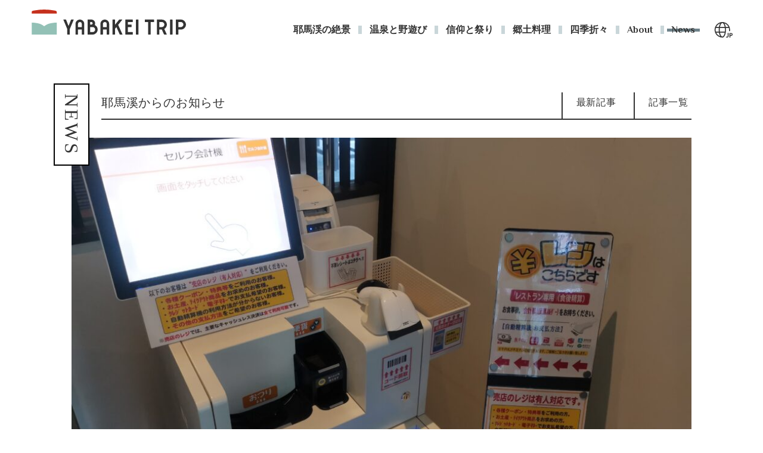

--- FILE ---
content_type: text/html; charset=UTF-8
request_url: https://yabakei.com/blog/2022/09/16/1653/
body_size: 11321
content:
<!DOCTYPE html>
<html lang="ja">
    <head>
        <meta charset="utf-8">
        <meta name="viewport" content="width=device-width, initial-scale=1.0">
        <link rel="shortcut icon" href="/favicon.ico">
        <link rel="stylesheet" href="https://fonts.googleapis.com/css?family=Philosopher:400,700">
                        <link rel="stylesheet" href="https://yabakei.com/wp-content/themes/yabakei/css/style.css">
        <script type="text/javascript" src="//webfont.fontplus.jp/accessor/script/fontplus.js?tQTqSClaDDE%3D&box=T1A5qakiUO0%3D&pm=1&aa=1&ab=1" charset="utf-8"></script>
        <script src="https://yabakei.com/wp-content/themes/yabakei/js/lib/jquery-3.3.1.min.js"></script>
                <title>自動精算機を導入しました～(^O^)／ - YABAKEI TRIP 九州・耶馬渓 絶景の旅</title>

		<!-- All in One SEO 4.9.2 - aioseo.com -->
	<meta name="description" content="日頃より当店“禅海茶屋”をご利用頂きありがとうございます。 このたび、食事処・甘味処にて自動精算機を導入致しま" />
	<meta name="robots" content="max-image-preview:large" />
	<link rel="canonical" href="https://yabakei.com/blog/2022/09/16/1653/" />
	<meta name="generator" content="All in One SEO (AIOSEO) 4.9.2" />
		<meta property="og:locale" content="ja_JP" />
		<meta property="og:site_name" content="YABAKEI TRIP 九州・耶馬渓 絶景の旅 - 日本が誇る九州・耶馬渓には、自然が生み出した個性あふれる奇岩と、清流が流れる渓谷が連続しています。日本三大紅葉で有名な紅葉のほか、春には桜、夏は新緑が山を彩ります。" />
		<meta property="og:type" content="article" />
		<meta property="og:title" content="自動精算機を導入しました～(^O^)／ - YABAKEI TRIP 九州・耶馬渓 絶景の旅" />
		<meta property="og:description" content="日頃より当店“禅海茶屋”をご利用頂きありがとうございます。 このたび、食事処・甘味処にて自動精算機を導入致しま" />
		<meta property="og:url" content="https://yabakei.com/blog/2022/09/16/1653/" />
		<meta property="article:published_time" content="2022-09-15T23:36:35+00:00" />
		<meta property="article:modified_time" content="2022-09-15T23:41:05+00:00" />
		<meta name="twitter:card" content="summary_large_image" />
		<meta name="twitter:title" content="自動精算機を導入しました～(^O^)／ - YABAKEI TRIP 九州・耶馬渓 絶景の旅" />
		<meta name="twitter:description" content="日頃より当店“禅海茶屋”をご利用頂きありがとうございます。 このたび、食事処・甘味処にて自動精算機を導入致しま" />
		<script type="application/ld+json" class="aioseo-schema">
			{"@context":"https:\/\/schema.org","@graph":[{"@type":"BreadcrumbList","@id":"https:\/\/yabakei.com\/blog\/2022\/09\/16\/1653\/#breadcrumblist","itemListElement":[{"@type":"ListItem","@id":"https:\/\/yabakei.com#listItem","position":1,"name":"\u5bb6","item":"https:\/\/yabakei.com","nextItem":{"@type":"ListItem","@id":"https:\/\/yabakei.com\/blog\/#listItem","name":"\u65b0\u7740\u60c5\u5831"}},{"@type":"ListItem","@id":"https:\/\/yabakei.com\/blog\/#listItem","position":2,"name":"\u65b0\u7740\u60c5\u5831","item":"https:\/\/yabakei.com\/blog\/","nextItem":{"@type":"ListItem","@id":"https:\/\/yabakei.com\/blog\/2022\/09\/16\/1653\/#listItem","name":"\u81ea\u52d5\u7cbe\u7b97\u6a5f\u3092\u5c0e\u5165\u3057\u307e\u3057\u305f\uff5e(^O^)\uff0f"},"previousItem":{"@type":"ListItem","@id":"https:\/\/yabakei.com#listItem","name":"\u5bb6"}},{"@type":"ListItem","@id":"https:\/\/yabakei.com\/blog\/2022\/09\/16\/1653\/#listItem","position":3,"name":"\u81ea\u52d5\u7cbe\u7b97\u6a5f\u3092\u5c0e\u5165\u3057\u307e\u3057\u305f\uff5e(^O^)\uff0f","previousItem":{"@type":"ListItem","@id":"https:\/\/yabakei.com\/blog\/#listItem","name":"\u65b0\u7740\u60c5\u5831"}}]},{"@type":"Organization","@id":"https:\/\/yabakei.com\/#organization","name":"YABAKEI TRIP \u4e5d\u5dde\u30fb\u8036\u99ac\u6e13 \u7d76\u666f\u306e\u65c5","description":"\u65e5\u672c\u304c\u8a87\u308b\u4e5d\u5dde\u30fb\u8036\u99ac\u6e13\u306b\u306f\u3001\u81ea\u7136\u304c\u751f\u307f\u51fa\u3057\u305f\u500b\u6027\u3042\u3075\u308c\u308b\u5947\u5ca9\u3068\u3001\u6e05\u6d41\u304c\u6d41\u308c\u308b\u6e13\u8c37\u304c\u9023\u7d9a\u3057\u3066\u3044\u307e\u3059\u3002\u65e5\u672c\u4e09\u5927\u7d05\u8449\u3067\u6709\u540d\u306a\u7d05\u8449\u306e\u307b\u304b\u3001\u6625\u306b\u306f\u685c\u3001\u590f\u306f\u65b0\u7dd1\u304c\u5c71\u3092\u5f69\u308a\u307e\u3059\u3002","url":"https:\/\/yabakei.com\/"},{"@type":"WebPage","@id":"https:\/\/yabakei.com\/blog\/2022\/09\/16\/1653\/#webpage","url":"https:\/\/yabakei.com\/blog\/2022\/09\/16\/1653\/","name":"\u81ea\u52d5\u7cbe\u7b97\u6a5f\u3092\u5c0e\u5165\u3057\u307e\u3057\u305f\uff5e(^O^)\uff0f - YABAKEI TRIP \u4e5d\u5dde\u30fb\u8036\u99ac\u6e13 \u7d76\u666f\u306e\u65c5","description":"\u65e5\u9803\u3088\u308a\u5f53\u5e97\u201c\u7985\u6d77\u8336\u5c4b\u201d\u3092\u3054\u5229\u7528\u9802\u304d\u3042\u308a\u304c\u3068\u3046\u3054\u3056\u3044\u307e\u3059\u3002 \u3053\u306e\u305f\u3073\u3001\u98df\u4e8b\u51e6\u30fb\u7518\u5473\u51e6\u306b\u3066\u81ea\u52d5\u7cbe\u7b97\u6a5f\u3092\u5c0e\u5165\u81f4\u3057\u307e","inLanguage":"ja","isPartOf":{"@id":"https:\/\/yabakei.com\/#website"},"breadcrumb":{"@id":"https:\/\/yabakei.com\/blog\/2022\/09\/16\/1653\/#breadcrumblist"},"image":{"@type":"ImageObject","url":"https:\/\/yabakei.com\/wp-content\/uploads\/2022\/09\/IMG_20220916_082727.jpg","@id":"https:\/\/yabakei.com\/blog\/2022\/09\/16\/1653\/#mainImage","width":3648,"height":2736},"primaryImageOfPage":{"@id":"https:\/\/yabakei.com\/blog\/2022\/09\/16\/1653\/#mainImage"},"datePublished":"2022-09-16T08:36:35+09:00","dateModified":"2022-09-16T08:41:05+09:00"},{"@type":"WebSite","@id":"https:\/\/yabakei.com\/#website","url":"https:\/\/yabakei.com\/","name":"YABAKEI TRIP \u4e5d\u5dde\u30fb\u8036\u99ac\u6e13 \u7d76\u666f\u306e\u65c5","description":"\u65e5\u672c\u304c\u8a87\u308b\u4e5d\u5dde\u30fb\u8036\u99ac\u6e13\u306b\u306f\u3001\u81ea\u7136\u304c\u751f\u307f\u51fa\u3057\u305f\u500b\u6027\u3042\u3075\u308c\u308b\u5947\u5ca9\u3068\u3001\u6e05\u6d41\u304c\u6d41\u308c\u308b\u6e13\u8c37\u304c\u9023\u7d9a\u3057\u3066\u3044\u307e\u3059\u3002\u65e5\u672c\u4e09\u5927\u7d05\u8449\u3067\u6709\u540d\u306a\u7d05\u8449\u306e\u307b\u304b\u3001\u6625\u306b\u306f\u685c\u3001\u590f\u306f\u65b0\u7dd1\u304c\u5c71\u3092\u5f69\u308a\u307e\u3059\u3002","inLanguage":"ja","publisher":{"@id":"https:\/\/yabakei.com\/#organization"}}]}
		</script>
		<!-- All in One SEO -->

<link rel='dns-prefetch' href='//www.googletagmanager.com' />
<link rel="alternate" title="oEmbed (JSON)" type="application/json+oembed" href="https://yabakei.com/wp-json/oembed/1.0/embed?url=https%3A%2F%2Fyabakei.com%2Fblog%2F2022%2F09%2F16%2F1653%2F" />
<link rel="alternate" title="oEmbed (XML)" type="text/xml+oembed" href="https://yabakei.com/wp-json/oembed/1.0/embed?url=https%3A%2F%2Fyabakei.com%2Fblog%2F2022%2F09%2F16%2F1653%2F&#038;format=xml" />
<style id='wp-img-auto-sizes-contain-inline-css' type='text/css'>
img:is([sizes=auto i],[sizes^="auto," i]){contain-intrinsic-size:3000px 1500px}
/*# sourceURL=wp-img-auto-sizes-contain-inline-css */
</style>
<style id='wp-emoji-styles-inline-css' type='text/css'>

	img.wp-smiley, img.emoji {
		display: inline !important;
		border: none !important;
		box-shadow: none !important;
		height: 1em !important;
		width: 1em !important;
		margin: 0 0.07em !important;
		vertical-align: -0.1em !important;
		background: none !important;
		padding: 0 !important;
	}
/*# sourceURL=wp-emoji-styles-inline-css */
</style>
<style id='wp-block-library-inline-css' type='text/css'>
:root{--wp-block-synced-color:#7a00df;--wp-block-synced-color--rgb:122,0,223;--wp-bound-block-color:var(--wp-block-synced-color);--wp-editor-canvas-background:#ddd;--wp-admin-theme-color:#007cba;--wp-admin-theme-color--rgb:0,124,186;--wp-admin-theme-color-darker-10:#006ba1;--wp-admin-theme-color-darker-10--rgb:0,107,160.5;--wp-admin-theme-color-darker-20:#005a87;--wp-admin-theme-color-darker-20--rgb:0,90,135;--wp-admin-border-width-focus:2px}@media (min-resolution:192dpi){:root{--wp-admin-border-width-focus:1.5px}}.wp-element-button{cursor:pointer}:root .has-very-light-gray-background-color{background-color:#eee}:root .has-very-dark-gray-background-color{background-color:#313131}:root .has-very-light-gray-color{color:#eee}:root .has-very-dark-gray-color{color:#313131}:root .has-vivid-green-cyan-to-vivid-cyan-blue-gradient-background{background:linear-gradient(135deg,#00d084,#0693e3)}:root .has-purple-crush-gradient-background{background:linear-gradient(135deg,#34e2e4,#4721fb 50%,#ab1dfe)}:root .has-hazy-dawn-gradient-background{background:linear-gradient(135deg,#faaca8,#dad0ec)}:root .has-subdued-olive-gradient-background{background:linear-gradient(135deg,#fafae1,#67a671)}:root .has-atomic-cream-gradient-background{background:linear-gradient(135deg,#fdd79a,#004a59)}:root .has-nightshade-gradient-background{background:linear-gradient(135deg,#330968,#31cdcf)}:root .has-midnight-gradient-background{background:linear-gradient(135deg,#020381,#2874fc)}:root{--wp--preset--font-size--normal:16px;--wp--preset--font-size--huge:42px}.has-regular-font-size{font-size:1em}.has-larger-font-size{font-size:2.625em}.has-normal-font-size{font-size:var(--wp--preset--font-size--normal)}.has-huge-font-size{font-size:var(--wp--preset--font-size--huge)}.has-text-align-center{text-align:center}.has-text-align-left{text-align:left}.has-text-align-right{text-align:right}.has-fit-text{white-space:nowrap!important}#end-resizable-editor-section{display:none}.aligncenter{clear:both}.items-justified-left{justify-content:flex-start}.items-justified-center{justify-content:center}.items-justified-right{justify-content:flex-end}.items-justified-space-between{justify-content:space-between}.screen-reader-text{border:0;clip-path:inset(50%);height:1px;margin:-1px;overflow:hidden;padding:0;position:absolute;width:1px;word-wrap:normal!important}.screen-reader-text:focus{background-color:#ddd;clip-path:none;color:#444;display:block;font-size:1em;height:auto;left:5px;line-height:normal;padding:15px 23px 14px;text-decoration:none;top:5px;width:auto;z-index:100000}html :where(.has-border-color){border-style:solid}html :where([style*=border-top-color]){border-top-style:solid}html :where([style*=border-right-color]){border-right-style:solid}html :where([style*=border-bottom-color]){border-bottom-style:solid}html :where([style*=border-left-color]){border-left-style:solid}html :where([style*=border-width]){border-style:solid}html :where([style*=border-top-width]){border-top-style:solid}html :where([style*=border-right-width]){border-right-style:solid}html :where([style*=border-bottom-width]){border-bottom-style:solid}html :where([style*=border-left-width]){border-left-style:solid}html :where(img[class*=wp-image-]){height:auto;max-width:100%}:where(figure){margin:0 0 1em}html :where(.is-position-sticky){--wp-admin--admin-bar--position-offset:var(--wp-admin--admin-bar--height,0px)}@media screen and (max-width:600px){html :where(.is-position-sticky){--wp-admin--admin-bar--position-offset:0px}}

/*# sourceURL=wp-block-library-inline-css */
</style><style id='global-styles-inline-css' type='text/css'>
:root{--wp--preset--aspect-ratio--square: 1;--wp--preset--aspect-ratio--4-3: 4/3;--wp--preset--aspect-ratio--3-4: 3/4;--wp--preset--aspect-ratio--3-2: 3/2;--wp--preset--aspect-ratio--2-3: 2/3;--wp--preset--aspect-ratio--16-9: 16/9;--wp--preset--aspect-ratio--9-16: 9/16;--wp--preset--color--black: #000000;--wp--preset--color--cyan-bluish-gray: #abb8c3;--wp--preset--color--white: #ffffff;--wp--preset--color--pale-pink: #f78da7;--wp--preset--color--vivid-red: #cf2e2e;--wp--preset--color--luminous-vivid-orange: #ff6900;--wp--preset--color--luminous-vivid-amber: #fcb900;--wp--preset--color--light-green-cyan: #7bdcb5;--wp--preset--color--vivid-green-cyan: #00d084;--wp--preset--color--pale-cyan-blue: #8ed1fc;--wp--preset--color--vivid-cyan-blue: #0693e3;--wp--preset--color--vivid-purple: #9b51e0;--wp--preset--gradient--vivid-cyan-blue-to-vivid-purple: linear-gradient(135deg,rgb(6,147,227) 0%,rgb(155,81,224) 100%);--wp--preset--gradient--light-green-cyan-to-vivid-green-cyan: linear-gradient(135deg,rgb(122,220,180) 0%,rgb(0,208,130) 100%);--wp--preset--gradient--luminous-vivid-amber-to-luminous-vivid-orange: linear-gradient(135deg,rgb(252,185,0) 0%,rgb(255,105,0) 100%);--wp--preset--gradient--luminous-vivid-orange-to-vivid-red: linear-gradient(135deg,rgb(255,105,0) 0%,rgb(207,46,46) 100%);--wp--preset--gradient--very-light-gray-to-cyan-bluish-gray: linear-gradient(135deg,rgb(238,238,238) 0%,rgb(169,184,195) 100%);--wp--preset--gradient--cool-to-warm-spectrum: linear-gradient(135deg,rgb(74,234,220) 0%,rgb(151,120,209) 20%,rgb(207,42,186) 40%,rgb(238,44,130) 60%,rgb(251,105,98) 80%,rgb(254,248,76) 100%);--wp--preset--gradient--blush-light-purple: linear-gradient(135deg,rgb(255,206,236) 0%,rgb(152,150,240) 100%);--wp--preset--gradient--blush-bordeaux: linear-gradient(135deg,rgb(254,205,165) 0%,rgb(254,45,45) 50%,rgb(107,0,62) 100%);--wp--preset--gradient--luminous-dusk: linear-gradient(135deg,rgb(255,203,112) 0%,rgb(199,81,192) 50%,rgb(65,88,208) 100%);--wp--preset--gradient--pale-ocean: linear-gradient(135deg,rgb(255,245,203) 0%,rgb(182,227,212) 50%,rgb(51,167,181) 100%);--wp--preset--gradient--electric-grass: linear-gradient(135deg,rgb(202,248,128) 0%,rgb(113,206,126) 100%);--wp--preset--gradient--midnight: linear-gradient(135deg,rgb(2,3,129) 0%,rgb(40,116,252) 100%);--wp--preset--font-size--small: 13px;--wp--preset--font-size--medium: 20px;--wp--preset--font-size--large: 36px;--wp--preset--font-size--x-large: 42px;--wp--preset--spacing--20: 0.44rem;--wp--preset--spacing--30: 0.67rem;--wp--preset--spacing--40: 1rem;--wp--preset--spacing--50: 1.5rem;--wp--preset--spacing--60: 2.25rem;--wp--preset--spacing--70: 3.38rem;--wp--preset--spacing--80: 5.06rem;--wp--preset--shadow--natural: 6px 6px 9px rgba(0, 0, 0, 0.2);--wp--preset--shadow--deep: 12px 12px 50px rgba(0, 0, 0, 0.4);--wp--preset--shadow--sharp: 6px 6px 0px rgba(0, 0, 0, 0.2);--wp--preset--shadow--outlined: 6px 6px 0px -3px rgb(255, 255, 255), 6px 6px rgb(0, 0, 0);--wp--preset--shadow--crisp: 6px 6px 0px rgb(0, 0, 0);}:where(.is-layout-flex){gap: 0.5em;}:where(.is-layout-grid){gap: 0.5em;}body .is-layout-flex{display: flex;}.is-layout-flex{flex-wrap: wrap;align-items: center;}.is-layout-flex > :is(*, div){margin: 0;}body .is-layout-grid{display: grid;}.is-layout-grid > :is(*, div){margin: 0;}:where(.wp-block-columns.is-layout-flex){gap: 2em;}:where(.wp-block-columns.is-layout-grid){gap: 2em;}:where(.wp-block-post-template.is-layout-flex){gap: 1.25em;}:where(.wp-block-post-template.is-layout-grid){gap: 1.25em;}.has-black-color{color: var(--wp--preset--color--black) !important;}.has-cyan-bluish-gray-color{color: var(--wp--preset--color--cyan-bluish-gray) !important;}.has-white-color{color: var(--wp--preset--color--white) !important;}.has-pale-pink-color{color: var(--wp--preset--color--pale-pink) !important;}.has-vivid-red-color{color: var(--wp--preset--color--vivid-red) !important;}.has-luminous-vivid-orange-color{color: var(--wp--preset--color--luminous-vivid-orange) !important;}.has-luminous-vivid-amber-color{color: var(--wp--preset--color--luminous-vivid-amber) !important;}.has-light-green-cyan-color{color: var(--wp--preset--color--light-green-cyan) !important;}.has-vivid-green-cyan-color{color: var(--wp--preset--color--vivid-green-cyan) !important;}.has-pale-cyan-blue-color{color: var(--wp--preset--color--pale-cyan-blue) !important;}.has-vivid-cyan-blue-color{color: var(--wp--preset--color--vivid-cyan-blue) !important;}.has-vivid-purple-color{color: var(--wp--preset--color--vivid-purple) !important;}.has-black-background-color{background-color: var(--wp--preset--color--black) !important;}.has-cyan-bluish-gray-background-color{background-color: var(--wp--preset--color--cyan-bluish-gray) !important;}.has-white-background-color{background-color: var(--wp--preset--color--white) !important;}.has-pale-pink-background-color{background-color: var(--wp--preset--color--pale-pink) !important;}.has-vivid-red-background-color{background-color: var(--wp--preset--color--vivid-red) !important;}.has-luminous-vivid-orange-background-color{background-color: var(--wp--preset--color--luminous-vivid-orange) !important;}.has-luminous-vivid-amber-background-color{background-color: var(--wp--preset--color--luminous-vivid-amber) !important;}.has-light-green-cyan-background-color{background-color: var(--wp--preset--color--light-green-cyan) !important;}.has-vivid-green-cyan-background-color{background-color: var(--wp--preset--color--vivid-green-cyan) !important;}.has-pale-cyan-blue-background-color{background-color: var(--wp--preset--color--pale-cyan-blue) !important;}.has-vivid-cyan-blue-background-color{background-color: var(--wp--preset--color--vivid-cyan-blue) !important;}.has-vivid-purple-background-color{background-color: var(--wp--preset--color--vivid-purple) !important;}.has-black-border-color{border-color: var(--wp--preset--color--black) !important;}.has-cyan-bluish-gray-border-color{border-color: var(--wp--preset--color--cyan-bluish-gray) !important;}.has-white-border-color{border-color: var(--wp--preset--color--white) !important;}.has-pale-pink-border-color{border-color: var(--wp--preset--color--pale-pink) !important;}.has-vivid-red-border-color{border-color: var(--wp--preset--color--vivid-red) !important;}.has-luminous-vivid-orange-border-color{border-color: var(--wp--preset--color--luminous-vivid-orange) !important;}.has-luminous-vivid-amber-border-color{border-color: var(--wp--preset--color--luminous-vivid-amber) !important;}.has-light-green-cyan-border-color{border-color: var(--wp--preset--color--light-green-cyan) !important;}.has-vivid-green-cyan-border-color{border-color: var(--wp--preset--color--vivid-green-cyan) !important;}.has-pale-cyan-blue-border-color{border-color: var(--wp--preset--color--pale-cyan-blue) !important;}.has-vivid-cyan-blue-border-color{border-color: var(--wp--preset--color--vivid-cyan-blue) !important;}.has-vivid-purple-border-color{border-color: var(--wp--preset--color--vivid-purple) !important;}.has-vivid-cyan-blue-to-vivid-purple-gradient-background{background: var(--wp--preset--gradient--vivid-cyan-blue-to-vivid-purple) !important;}.has-light-green-cyan-to-vivid-green-cyan-gradient-background{background: var(--wp--preset--gradient--light-green-cyan-to-vivid-green-cyan) !important;}.has-luminous-vivid-amber-to-luminous-vivid-orange-gradient-background{background: var(--wp--preset--gradient--luminous-vivid-amber-to-luminous-vivid-orange) !important;}.has-luminous-vivid-orange-to-vivid-red-gradient-background{background: var(--wp--preset--gradient--luminous-vivid-orange-to-vivid-red) !important;}.has-very-light-gray-to-cyan-bluish-gray-gradient-background{background: var(--wp--preset--gradient--very-light-gray-to-cyan-bluish-gray) !important;}.has-cool-to-warm-spectrum-gradient-background{background: var(--wp--preset--gradient--cool-to-warm-spectrum) !important;}.has-blush-light-purple-gradient-background{background: var(--wp--preset--gradient--blush-light-purple) !important;}.has-blush-bordeaux-gradient-background{background: var(--wp--preset--gradient--blush-bordeaux) !important;}.has-luminous-dusk-gradient-background{background: var(--wp--preset--gradient--luminous-dusk) !important;}.has-pale-ocean-gradient-background{background: var(--wp--preset--gradient--pale-ocean) !important;}.has-electric-grass-gradient-background{background: var(--wp--preset--gradient--electric-grass) !important;}.has-midnight-gradient-background{background: var(--wp--preset--gradient--midnight) !important;}.has-small-font-size{font-size: var(--wp--preset--font-size--small) !important;}.has-medium-font-size{font-size: var(--wp--preset--font-size--medium) !important;}.has-large-font-size{font-size: var(--wp--preset--font-size--large) !important;}.has-x-large-font-size{font-size: var(--wp--preset--font-size--x-large) !important;}
/*# sourceURL=global-styles-inline-css */
</style>

<style id='classic-theme-styles-inline-css' type='text/css'>
/*! This file is auto-generated */
.wp-block-button__link{color:#fff;background-color:#32373c;border-radius:9999px;box-shadow:none;text-decoration:none;padding:calc(.667em + 2px) calc(1.333em + 2px);font-size:1.125em}.wp-block-file__button{background:#32373c;color:#fff;text-decoration:none}
/*# sourceURL=/wp-includes/css/classic-themes.min.css */
</style>
<link rel='stylesheet' id='bogo-css' href='https://yabakei.com/wp-content/plugins/bogo/includes/css/style.css?ver=3.9.1' type='text/css' media='all' />

<!-- Site Kit によって追加された Google タグ（gtag.js）スニペット -->
<!-- Google アナリティクス スニペット (Site Kit が追加) -->
<script type="text/javascript" src="https://www.googletagmanager.com/gtag/js?id=GT-WKT3RDP" id="google_gtagjs-js" async></script>
<script type="text/javascript" id="google_gtagjs-js-after">
/* <![CDATA[ */
window.dataLayer = window.dataLayer || [];function gtag(){dataLayer.push(arguments);}
gtag("set","linker",{"domains":["yabakei.com"]});
gtag("js", new Date());
gtag("set", "developer_id.dZTNiMT", true);
gtag("config", "GT-WKT3RDP");
//# sourceURL=google_gtagjs-js-after
/* ]]> */
</script>
<link rel="https://api.w.org/" href="https://yabakei.com/wp-json/" /><link rel="alternate" title="JSON" type="application/json" href="https://yabakei.com/wp-json/wp/v2/blog/1653" /><link rel="EditURI" type="application/rsd+xml" title="RSD" href="https://yabakei.com/xmlrpc.php?rsd" />
<meta name="generator" content="WordPress 6.9" />
<link rel='shortlink' href='https://yabakei.com/?p=1653' />
<meta name="generator" content="Site Kit by Google 1.168.0" />    </head>
    <body>
        <header class="cmn-head">
            <div class="cmn-head__container cmn-container">
                <div class="cmn-logo">
                    <a class="cmn-logo__link" href="https://yabakei.com"><img class="cmn-logo__img" src="https://yabakei.com/wp-content/themes/yabakei/img/img_logo.svg" alt="YABAKEI TRIP"></a>
                </div>
                <nav class="cmn-nav">
                    <ul class="cmn-nav__list">
                    <li class="cmn-nav__item"><a class="cmn-nav__link" href="/landscape/">耶馬渓の絶景</a></li><li class="cmn-nav__item"><a class="cmn-nav__link" href="/activity/">温泉と野遊び</a></li><li class="cmn-nav__item"><a class="cmn-nav__link" href="/spiritual/">信仰と祭り</a></li><li class="cmn-nav__item"><a class="cmn-nav__link" href="/localfood/">郷土料理</a></li><li class="cmn-nav__item"><a class="cmn-nav__link" href="/season/">四季折々</a></li>                        <li class="cmn-nav__item"><a class="cmn-nav__link " href="/about/">About</a></li>
                        <li class="cmn-nav__item"><a class="cmn-nav__link cmn-nav__link--current" href="/blog/">News</a></li>
                        <li class="cmn-nav__item cmn-nav__item--others">
                            <ul class="cmn-nav__sns sns-list">
                                <li class="cmn-nav__mail"><a class="cmn-nav__sns-link" href="#"><img src="https://yabakei.com/wp-content/themes/yabakei/img/nav_icon_mail.svg" alt="mail"></a></li>
                                <li class="cmn-nav__insta"><a class="cmn-nav__sns-link" href="https://www.instagram.com/yabakei_trip/" target="_blank"><img src="https://yabakei.com/wp-content/themes/yabakei/img/nav_icon_instagram.svg" alt="instagram"></a></li>
                            </ul>
                            <p class="cmn-nav__copy">© 2019 YABAKEI TRIP</p>
                        </li>
                    </ul>
                    <div class="cmn-nav__bt-list">
                                                <div class="cmn-nav__lang cmn-nav__lang--jp">
                            <ul class="bogo-language-switcher list-view"><li class="en-US en first"><span class="bogoflags bogoflags-us"></span> <span class="bogo-language-name"><a rel="alternate" hreflang="en-US" href="https://yabakei.com/en" title="英語">English</a></span></li>
<li class="ja current"><span class="bogoflags bogoflags-jp"></span> <span class="bogo-language-name"><a rel="alternate" hreflang="ja" href="https://yabakei.com" title="日本語" class="current" aria-current="page">日本語</a></span></li>
<li class="ko-KR ko"><span class="bogoflags bogoflags-kr"></span> <span class="bogo-language-name"><a rel="alternate" hreflang="ko-KR" href="https://yabakei.com/ko" title="韓国語">한국어</a></span></li>
<li class="zh-CN"><span class="bogoflags bogoflags-cn"></span> <span class="bogo-language-name"><a rel="alternate" hreflang="zh-CN" href="https://yabakei.com/zh-CN" title="中国語 (中国)">中文（简体）</a></span></li>
<li class="zh-TW last"><span class="bogoflags bogoflags-tw"></span> <span class="bogo-language-name"><a rel="alternate" hreflang="zh-TW" href="https://yabakei.com/zh-TW" title="中国語 (台湾)">中文（繁体）</a></span></li>
</ul>                        </div>
                        <div id="menu-bt"><span></span><span></span><span></span></div>
                    </div>
                </nav>
            </div>
        </header>
        <main class="main-contents"><section class="blog-list">
    <section class="blog-list__header cmn-container">
        <h1 class="blog-list__page-ttl"><span class="blog-list__page-txt">NEWS</span></h1>
        <div class="blog-list__nav">
            <h2>耶馬溪からのお知らせ</h2>
            <ul class="blog-list__list">
                                                                            <li class="blog-list__item"><a href="https://yabakei.com/blog/2025/12/15/2357/" class="blog-list__nav-link ">最新記事</a></li>
                                                                        <li class="blog-list__item"><a href="https://yabakei.com/blog/" class="blog-list__nav-link">記事一覧</a></li>
            </ul>
        </div>
    </section>
</section>
    <article class="blog-detail cmn-container">
        <div class="blog-detail__mv" style="background-image: url(https://yabakei.com/wp-content/uploads/2022/09/IMG_20220916_082727-1024x768.jpg);"></div>
        <div class="blog-detail__ttl-area">
            <time class="blog-detail__date">2022.09.16</time>
            <h1 class="blog-detail__ttl">自動精算機を導入しました～(^O^)／</h1>
        </div>
        <div class="blog-detail__cont">
            <section class="blog-detail__left">
                <h3 class="blog-detail__lead"></h3>
                                                                                    <img class="blog-detail__img" src="https://yabakei.com/wp-content/uploads/2022/09/IMG_20220916_082709-768x1024.jpg" alt="">
                                                                    <img class="blog-detail__img" src="https://yabakei.com/wp-content/uploads/2022/09/自動精算機（横型）POP_page-0001-1024x725.jpg" alt="">
                                                                    <img class="blog-detail__img" src="https://yabakei.com/wp-content/uploads/2022/09/IMG_20220916_082817-1024x768.jpg" alt="">
                                                                    <img class="blog-detail__img" src="https://yabakei.com/wp-content/uploads/2022/09/キャッシュレス決済ブランド導入案内_page-0001-730x1024.jpg" alt="">
                                                                    <img class="blog-detail__img" src="https://yabakei.com/wp-content/uploads/2022/09/IMG_20220916_082914-1024x768.jpg" alt="">
                                                </section>
            <section class="blog-detail__right">
                <p style="padding-left: 40px;">日頃より当店“<a href="https://retty.me/area/PRE44/ARE230/SUB23001/100001291846/">禅海茶屋</a>”をご利用頂きありがとうございます。<br />
このたび、食事処・甘味処にて<span style="color: #ff0000;"><strong>自動精算機を導入</strong></span>致しました(^O^)／<br />
特に今からの紅葉シーズンや週末の込み合う時間には、<br />
お食事後のお会計にお待たせするケースがあり、<br />
お客様には大変ご迷惑をお掛けしていましたが、<br />
自動精算機の設置により、今後はお食事後の<span style="color: #ff0000;"><strong>お会計がよりスムーズ</strong></span>になるほか、<br />
<span style="color: #ff0000;"><strong>新型コロナウイルス感染予防対策</strong></span>にもつながり、<br />
より<span style="color: #ff0000;"><strong>ご安心してご来店</strong></span>頂き、耶馬渓を楽しんでいただけると思います(#^.^#)<br />
もちろん、今まで通り有人対応のレジも設置していますのでご安心してください(^_-)-☆<br />
現在、自動精算機では現金のみの対応となっていますが、<br />
キャッシュレス決済は準備が出来次第、順次拡大していきます('◇')ゞ<br />
有人対応のレジでは、ほぼ全てのキャッシュレス決済は可能です。<br />
引き続きよろしくお願いしますm(__)m</p>
<p>#自動精算機を設置<br />
#感染予防対策につながる<br />
#会計がよりスムーズに<br />
#お客様満足度UP<br />
#キャッシュレス決済順次拡大<br />
#有人レジもあります<br />
#順番待ちもデジタル化<br />
#受付後は売店にてお待ちください<br />
#耶馬渓 #yabakei #青の洞門 #yabakei_trip #中津 #競秀峰 #耶馬渓橋 #甘味処禅海茶屋 #zenkaichaya #禅海茶屋 #yabakei_spirits #耶馬渓ランチ #耶馬渓カフェ #耶馬渓の甘味処 #メイプル耶馬サイクリングロード #耶馬渓そば #だんご汁 #禅海うどん #福澤諭吉が守った絶景 #不滅の福澤プロジェクト </p>            </section>
        </div>
        <ul class="blog-detail__sns-list">
            <li class="blog-detail__sns-item"><a href="http://www.facebook.com/share.php?u=https://yabakei.com/blog/2022/09/16/1653/" onclick="window.open(this.href, 'window', 'width=550, height=450,personalbar=0,toolbar=0,scrollbars=1,resizable=1'); return false;"><img src="https://yabakei.com/wp-content/themes/yabakei/img/fb-icon.svg"></a></li>
            <li class="blog-detail__sns-item"><a href="http://twitter.com/intent/tweet?text=自動精算機を導入しました～(^O^)／ - YABAKEI TRIP 九州・耶馬渓 絶景の旅&nbsp;|&nbsp;YABAKEI TRIP 九州・耶馬渓 絶景の旅&nbsp;|&nbsp;&amp;url=https://yabakei.com/blog/2022/09/16/1653/" onclick="window.open(encodeURI(decodeURI(this.href)), 'tweetwindow', 'width=550, height=450, personalbar=0, toolbar=0, scrollbars=1, resizable=1'); return false;" target="_blank" rel="noopener"><img src="https://yabakei.com/wp-content/themes/yabakei/img/tw-icon.svg"></a></li>
            <li class="blog-detail__sns-item"><a href="//line.me/R/msg/text/?自動精算機を導入しました～(^O^)／ - YABAKEI TRIP 九州・耶馬渓 絶景の旅&nbsp;|&nbsp;YABAKEI TRIP 九州・耶馬渓 絶景の旅'%0A'https://yabakei.com/blog/2022/09/16/1653/" onclick="window.open(this.href, 'window', 'width=550, height=450,personalbar=0,toolbar=0,scrollbars=1,resizable=1'); return false;" target="_blank" rel="noopener" title="LINEに送る"><img src="https://yabakei.com/wp-content/themes/yabakei/img/line-icon.svg"></a></li>
        </ul>
    </article>
                <div class="blog-list__pagenate cmn-container">
                            <a href="https://yabakei.com/blog/2022/09/22/1665/" class="blog-list__link-prev">前ページ</a>
                                        <a href="https://yabakei.com/blog/2022/09/11/1652/" class="blog-list__link-next">次ページ</a>
                    </div>
    </main>
<footer class="cmn-foot">
    <div class="cmn-store">
        <div class="cmn-store__wrap wrap">
            <div class="cmn-store__d-fl d-fl d-fl--cc">
                <div class="cmn-store__info">
                    <h2 class="cmn-store__name"><a href="https://zenkaichaya.com/" target="_blank" rel="noopener">甘味処 禅海茶屋</a></h2>
                    <figure class="cmn-store__image">
                        <a href="https://zenkaichaya.com/" class="hov-img" target="_blank" rel="noopener">
                            <img class="cmn-store__img hov-img__img" src="https://yabakei.com/wp-content/themes/yabakei/img/zenkai_chaya.png" alt="甘味処 禅海茶屋">
                        </a>
                    </figure>
                    <p class="cmn-store__genre">カフェ・お食事・お土産</p>
                    <ul class="cmn-genre-list d-fl d-fl--sb">
                        <li class="cmn-genre-item cmn-genre-item--left">
                            <ul class="cmn-genre-item__child-list d-fl">
                                <li class="cmn-genre-item__child-item"><img class="cmn-genre-item__icon cmn-genre-item__icon--rest" src="https://yabakei.com/wp-content/themes/yabakei/img/icon_shop_rest_nb.svg" alt="”食事"></li>
                                <li class="cmn-genre-item__child-item"><img class="cmn-genre-item__icon cmn-genre-item__icon--kettle" src="https://yabakei.com/wp-content/themes/yabakei/img/icon_shop_kettle_nb.svg" alt="お茶"></li>
                                <li class="cmn-genre-item__child-item"><img class="cmn-genre-item__icon cmn-genre-item__icon--dango" src="https://yabakei.com/wp-content/themes/yabakei/img/icon_shop_dango_nb.svg" alt="和菓子"></li>
                                <li class="cmn-genre-item__child-item"><img class="cmn-genre-item__icon cmn-genre-item__icon--gift" src="https://yabakei.com/wp-content/themes/yabakei/img/icon_shop_gift_nb.svg" alt="お土産"></li>
                            </ul>
                        </li>
                        <li class="cmn-genre-item cmn-genre-item--center cmn-genre-item__wifi">
                            <img class="cmn-genre-item__icon" src="https://yabakei.com/wp-content/themes/yabakei/img/icon_shop_wifi_nb.svg" alt="Wifi">
                        </li>
                        <li class="cmn-genre-item cmn-genre-item--right">
                            <ul class="cmn-genre-item__child-list d-fl cmn-genre-item__child-list--r">
                                <li class="cmn-genre-item__child-item"><a href="https://goo.gl/maps/3fQG4wgPtcb6vtbC9" target="_blank" rel="noopener"><img src="https://yabakei.com/wp-content/themes/yabakei/img/icon_map_wh.svg" alt="map" class="cmn-genre-item__icon cmn-genre-item__icon--map"></a></li>
                                <li class="cmn-genre-item__child-item cmn-genre-item__fb"><a href="https://ja-jp.facebook.com/zenkaichaya/" target="_blank" rel="noopener"><img class="cmn-genre-item__icon" src="https://yabakei.com/wp-content/themes/yabakei/img/icon_facebook_wh.svg" alt="Facebook"></a></li>
                            </ul>
                        </li>
                    </ul>
                </div>
            </div>
        </div>
    </div>
    <div class="cmn-company-info">
        <div class="cmn-company-info__wrap wrap d-fl d-fl--lc">
            <p class="cmn-company-info__name">耶馬渓<br>観光開発<br>株式会社</p>
            <div class="cmn-company-info__details">
                <dl class="cmn-company-info__contact">
                    <dt>お問い合わせ</dt>
                    <dd class="d-fl d-fl--bc">TEL 0979-52-2432<a href="mailto:info&#64;doumon.com" class="cmn-company-info__contact-bt"><img src="https://yabakei.com/wp-content/themes/yabakei/img/nav_icon_mail.svg"></a></dd>
                </dl>
                <ul class="cmn-company-info__adds">
                    <li class="cmn-company-info__address">大分県中津市本耶馬渓町曽木2066-7</li>
                    <li class="cmn-company-info__fax">FAX：0979-52-3225</li>
                </ul>
            </div>
        </div>
        <div class="cmn-company-info__copy-area wrap">
            <div class="d-fl d-fl--bc">
                <p class="documents">
                    <a class="documents__bt arrow-bt" href="https://yabakei.com/zenkaidaiko">豊前乃國　禅海太鼓</a>
                </p>
                <ul class="copy-list">
                    <li class="copy-list__icon"><a href="https://www.instagram.com/yabakei_trip/" target="_blank" rel="noopener"><img src="https://yabakei.com/wp-content/themes/yabakei/img/nav_icon_instagram.svg"></a></li>
                    <li class="copy-list__copy">© 2019 YABAKEI TRIP</li>
                </ul>
            </div>
        </div>
    </div>
</footer>
<script src="https://yabakei.com/wp-content/themes/yabakei/js/common.js"></script>
<script type="speculationrules">
{"prefetch":[{"source":"document","where":{"and":[{"href_matches":"/*"},{"not":{"href_matches":["/wp-*.php","/wp-admin/*","/wp-content/uploads/*","/wp-content/*","/wp-content/plugins/*","/wp-content/themes/yabakei/*","/*\\?(.+)"]}},{"not":{"selector_matches":"a[rel~=\"nofollow\"]"}},{"not":{"selector_matches":".no-prefetch, .no-prefetch a"}}]},"eagerness":"conservative"}]}
</script>
<script type="module"  src="https://yabakei.com/wp-content/plugins/all-in-one-seo-pack/dist/Lite/assets/table-of-contents.95d0dfce.js?ver=4.9.2" id="aioseo/js/src/vue/standalone/blocks/table-of-contents/frontend.js-js"></script>
<script id="wp-emoji-settings" type="application/json">
{"baseUrl":"https://s.w.org/images/core/emoji/17.0.2/72x72/","ext":".png","svgUrl":"https://s.w.org/images/core/emoji/17.0.2/svg/","svgExt":".svg","source":{"concatemoji":"https://yabakei.com/wp-includes/js/wp-emoji-release.min.js?ver=6.9"}}
</script>
<script type="module">
/* <![CDATA[ */
/*! This file is auto-generated */
const a=JSON.parse(document.getElementById("wp-emoji-settings").textContent),o=(window._wpemojiSettings=a,"wpEmojiSettingsSupports"),s=["flag","emoji"];function i(e){try{var t={supportTests:e,timestamp:(new Date).valueOf()};sessionStorage.setItem(o,JSON.stringify(t))}catch(e){}}function c(e,t,n){e.clearRect(0,0,e.canvas.width,e.canvas.height),e.fillText(t,0,0);t=new Uint32Array(e.getImageData(0,0,e.canvas.width,e.canvas.height).data);e.clearRect(0,0,e.canvas.width,e.canvas.height),e.fillText(n,0,0);const a=new Uint32Array(e.getImageData(0,0,e.canvas.width,e.canvas.height).data);return t.every((e,t)=>e===a[t])}function p(e,t){e.clearRect(0,0,e.canvas.width,e.canvas.height),e.fillText(t,0,0);var n=e.getImageData(16,16,1,1);for(let e=0;e<n.data.length;e++)if(0!==n.data[e])return!1;return!0}function u(e,t,n,a){switch(t){case"flag":return n(e,"\ud83c\udff3\ufe0f\u200d\u26a7\ufe0f","\ud83c\udff3\ufe0f\u200b\u26a7\ufe0f")?!1:!n(e,"\ud83c\udde8\ud83c\uddf6","\ud83c\udde8\u200b\ud83c\uddf6")&&!n(e,"\ud83c\udff4\udb40\udc67\udb40\udc62\udb40\udc65\udb40\udc6e\udb40\udc67\udb40\udc7f","\ud83c\udff4\u200b\udb40\udc67\u200b\udb40\udc62\u200b\udb40\udc65\u200b\udb40\udc6e\u200b\udb40\udc67\u200b\udb40\udc7f");case"emoji":return!a(e,"\ud83e\u1fac8")}return!1}function f(e,t,n,a){let r;const o=(r="undefined"!=typeof WorkerGlobalScope&&self instanceof WorkerGlobalScope?new OffscreenCanvas(300,150):document.createElement("canvas")).getContext("2d",{willReadFrequently:!0}),s=(o.textBaseline="top",o.font="600 32px Arial",{});return e.forEach(e=>{s[e]=t(o,e,n,a)}),s}function r(e){var t=document.createElement("script");t.src=e,t.defer=!0,document.head.appendChild(t)}a.supports={everything:!0,everythingExceptFlag:!0},new Promise(t=>{let n=function(){try{var e=JSON.parse(sessionStorage.getItem(o));if("object"==typeof e&&"number"==typeof e.timestamp&&(new Date).valueOf()<e.timestamp+604800&&"object"==typeof e.supportTests)return e.supportTests}catch(e){}return null}();if(!n){if("undefined"!=typeof Worker&&"undefined"!=typeof OffscreenCanvas&&"undefined"!=typeof URL&&URL.createObjectURL&&"undefined"!=typeof Blob)try{var e="postMessage("+f.toString()+"("+[JSON.stringify(s),u.toString(),c.toString(),p.toString()].join(",")+"));",a=new Blob([e],{type:"text/javascript"});const r=new Worker(URL.createObjectURL(a),{name:"wpTestEmojiSupports"});return void(r.onmessage=e=>{i(n=e.data),r.terminate(),t(n)})}catch(e){}i(n=f(s,u,c,p))}t(n)}).then(e=>{for(const n in e)a.supports[n]=e[n],a.supports.everything=a.supports.everything&&a.supports[n],"flag"!==n&&(a.supports.everythingExceptFlag=a.supports.everythingExceptFlag&&a.supports[n]);var t;a.supports.everythingExceptFlag=a.supports.everythingExceptFlag&&!a.supports.flag,a.supports.everything||((t=a.source||{}).concatemoji?r(t.concatemoji):t.wpemoji&&t.twemoji&&(r(t.twemoji),r(t.wpemoji)))});
//# sourceURL=https://yabakei.com/wp-includes/js/wp-emoji-loader.min.js
/* ]]> */
</script>
</body>
</html>

--- FILE ---
content_type: text/css
request_url: https://yabakei.com/wp-content/themes/yabakei/css/style.css
body_size: 22958
content:
@charset "UTF-8";
/*
	HTML5 Reset :: style.css
	----------------------------------------------------------
	We have learned much from/been inspired by/taken code where offered from:

	Eric Meyer					:: http://meyerweb.com
	HTML5 Doctor				:: http://html5doctor.com
	and the HTML5 Boilerplate	:: http://html5boilerplate.com

-------------------------------------------------------------------------------*/
/* Let's default this puppy out
-------------------------------------------------------------------------------*/
html, body, body div, span, object, iframe, h1, h2, h3, h4, h5, h6, p, blockquote, pre, abbr, address, cite, code, del, dfn, em, img, ins, kbd, q, samp, small, strong, sub, sup, var, b, i, dl, dt, dd, ol, ul, li, fieldset, form, label, legend, table, caption, tbody, tfoot, thead, tr, th, td, article, aside, figure, footer, header, menu, nav, section, time, mark, audio, video, details, summary {
  margin: 0;
  padding: 0;
  border: 0;
  font-size: 100%;
  font-weight: normal;
  vertical-align: baseline;
  background: transparent;
}

article, aside, figure, footer, header, nav, section, details, summary {
  display: block;
}

/* Handle box-sizing while better addressing child elements:
   http://css-tricks.com/inheriting-box-sizing-probably-slightly-better-best-practice/ */
html {
  -webkit-box-sizing: border-box;
  box-sizing: border-box;
}

*,
*:before,
*:after {
  -webkit-box-sizing: inherit;
  box-sizing: inherit;
}

/* consider resetting the default cursor: https://gist.github.com/murtaugh/5247154 */
/* Responsive images and other embedded objects */
/* if you don't have full control over `img` tags (if you have to overcome attributes), consider adding height: auto */
img,
object,
embed {
  max-width: 100%;
}

/*
   Note: keeping IMG here will cause problems if you're using foreground images as sprites.
	In fact, it *will* cause problems with Google Maps' controls at small size.
	If this is the case for you, try uncommenting the following:

#map img {
		max-width: none;
}
*/
/* force a vertical scrollbar to prevent a jumpy page */
html {
  overflow-y: scroll;
}

/* we use a lot of ULs that aren't bulleted.
	you'll have to restore the bullets within content,
	which is fine because they're probably customized anyway */
ul {
  list-style: none;
}

blockquote, q {
  quotes: none;
}

blockquote:before,
blockquote:after,
q:before,
q:after {
  content: '';
  content: none;
}

a {
  margin: 0;
  padding: 0;
  font-size: 100%;
  vertical-align: baseline;
  background: transparent;
}

del {
  text-decoration: line-through;
}

abbr[title], dfn[title] {
  border-bottom: 1px dotted #000;
  cursor: help;
}

/* tables still need cellspacing="0" in the markup */
table {
  border-collapse: collapse;
  border-spacing: 0;
}

th {
  font-weight: bold;
  vertical-align: bottom;
}

td {
  font-weight: normal;
  vertical-align: top;
}

hr {
  display: block;
  height: 1px;
  border: 0;
  border-top: 1px solid #ccc;
  margin: 1em 0;
  padding: 0;
}

input, select {
  vertical-align: middle;
}

pre {
  white-space: pre;
  /* CSS2 */
  white-space: pre-wrap;
  /* CSS 2.1 */
  white-space: pre-line;
  /* CSS 3 (and 2.1 as well, actually) */
  word-wrap: break-word;
  /* IE */
}

input[type="radio"] {
  vertical-align: text-bottom;
}

input[type="checkbox"] {
  vertical-align: bottom;
}

.ie7 input[type="checkbox"] {
  vertical-align: baseline;
}

.ie6 input {
  vertical-align: text-bottom;
}

select, input, textarea {
  font: 99% sans-serif;
}

table {
  font-size: inherit;
  font: 100%;
}

small {
  font-size: 85%;
}

strong {
  font-weight: bold;
}

td, td img {
  vertical-align: top;
}

/* Make sure sup and sub don't mess with your line-heights http://gist.github.com/413930 */
sub, sup {
  font-size: 75%;
  line-height: 0;
  position: relative;
}

sup {
  top: -0.5em;
}

sub {
  bottom: -0.25em;
}

/* standardize any monospaced elements */
pre, code, kbd, samp {
  font-family: monospace, sans-serif;
}

/* hand cursor on clickable elements */
.clickable,
label,
input[type=button],
input[type=submit],
input[type=file],
button {
  cursor: pointer;
}

/* Webkit browsers add a 2px margin outside the chrome of form elements */
button, input, select, textarea {
  margin: 0;
}

/* make buttons play nice in IE */
button,
input[type=button] {
  width: auto;
  overflow: visible;
}

/* scale images in IE7 more attractively */
.ie7 img {
  -ms-interpolation-mode: bicubic;
}

/* prevent BG image flicker upon hover
   (commented out as usage is rare, and the filter syntax messes with some pre-processors)
.ie6 html {filter: expression(document.execCommand("BackgroundImageCache", false, true));}
*/
/* let's clear some floats */
.clearfix:before, .clearfix:after {
  content: "\0020";
  display: block;
  height: 0;
  overflow: hidden;
}

.clearfix:after {
  clear: both;
}

.clearfix {
  zoom: 1;
}

/*----------------
  Common
----------------*/
*, *:before, *:after {
  -webkit-box-sizing: border-box;
  box-sizing: border-box;
}

html {
  font-size: 62.5%;
}

body {
  color: #333;
  font-size: 1.6rem;
  letter-spacing: .05em;
  line-height: 3.2rem;
  min-width: 1200px;
  overflow: hidden;
  position: relative;
  font-family: "I-OTF新聞ゴシックPro M",IwaGNewsPro-Md, 'Hiragino Kaku Gothic ProN', 'ヒラギノ角ゴ ProN W3', Meiryo, メイリオ, Osaka, 'MS PGothic', arial, helvetica, sans-serif;
}

@media screen and (max-width: 768px) {
  body {
    font-size: 1.3rem;
    line-height: 2.5rem;
    min-width: 320px;
  }
}

@-webkit-keyframes blink {
  0% {
    opacity: 0;
  }
  100% {
    opacity: 1;
  }
}

@keyframes blink {
  0% {
    opacity: 0;
  }
  100% {
    opacity: 1;
  }
}

a {
  color: inherit;
  text-decoration: none;
  -webkit-transition: all 300ms 0s ease;
  transition: all 300ms 0s ease;
}

a:hover {
  opacity: .65;
}

img {
  max-width: 100%;
  vertical-align: middle;
}

video {
  vertical-align: middle;
}

.mask-svg {
  width: 0;
  height: 0;
}

.spBlock {
  display: none;
}

@media screen and (max-width: 768px) {
  .spBlock {
    display: block;
  }
}

.pcBlock {
  display: block;
}

@media screen and (max-width: 768px) {
  .pcBlock {
    display: none;
  }
}

.cmn-gradient {
  background: -webkit-gradient(linear, left top, left bottom, from(#ecf0f1), to(#fff));
  background: linear-gradient(#ecf0f1, #fff);
  padding-top: 60px;
}

@media screen and (max-width: 768px) {
  .cmn-gradient {
    padding-top: 40px;
  }
}

.cmn-container {
  margin: 0 auto;
  max-width: 1200px;
  padding: 0 50px;
  position: relative;
  width: 100%;
}

@media screen and (max-width: 768px) {
  .cmn-container {
    padding: 0 20px;
  }
}

.cmn-cat {
  font-family: serif;
  background-color: #fff;
  border: 2px solid #fff;
  font-size: 2.4rem;
  letter-spacing: .1em;
  line-height: 4.6rem;
  width: 50px;
  -webkit-writing-mode: vertical-rl;
  -ms-writing-mode: tb-rl;
  writing-mode: vertical-rl;
}

@media screen and (max-width: 768px) {
  .cmn-cat {
    border-width: 1px;
    font-size: 1.8rem;
    line-height: 3.8rem;
    width: 37.5px;
    -webkit-box-align: center;
    -webkit-align-items: center;
    -ms-flex-align: center;
    align-items: center;
    display: -webkit-box;
    display: -webkit-flex;
    display: -ms-flexbox;
    display: flex;
  }
}

.cmn-cat__link {
  display: block;
}

.cmn-cat__link:hover {
  opacity: 1;
}

.cmn-cat__link:hover .cmn-cat__txt {
  opacity: .65;
}

.cmn-cat__link:hover .cmn-cat__entext:after {
  width: 65px;
}

.cmn-cat--frame {
  border-color: #333;
}

.cmn-cat__txt {
  display: -webkit-inline-box;
  display: -webkit-inline-flex;
  display: -ms-inline-flexbox;
  display: inline-flex;
  max-width: 50px;
  padding: 20px 0;
  font-family: "FOT-筑紫Q明朝L Std L";
}

.cmn-cat__txt:lang(ko) {
  font-family: "FOTK-YDMincho 140";
}

.cmn-cat__txt:lang(zh-CN), .cmn-cat__txt:lang(zh-TW) {
  font-family: "方正楷体_GBK";
}

@media screen and (max-width: 768px) {
  .cmn-cat__txt {
    padding: 15px 0;
  }
}

.cmn-cat__entext {
  position: absolute;
  top: -12px;
  left: 68px;
  font-size: 1.8rem;
  color: #ffffff;
  display: block;
  font-family: 'Philosopher';
  font-weight: 600;
  width: auto;
  white-space: nowrap;
  -webkit-writing-mode: horizontal-tb;
  -ms-writing-mode: lr-tb;
  writing-mode: horizontal-tb;
}

@media screen and (max-width: 768px) {
  .cmn-cat__entext {
    font-size: 1.5rem;
    top: -7px;
    left: 52px;
  }
}

.cmn-cat__entext--navy {
  color: #213a52;
}

.cmn-cat__entext:after {
  content: "";
  display: block;
  background-color: #c9d6d9;
  width: 35px;
  height: 7px;
  position: relative;
  top: -6px;
  -webkit-transition: all 500ms 0s ease;
  transition: all 500ms 0s ease;
}

@media screen and (max-width: 768px) {
  .cmn-cat__entext:after {
    width: 25px;
    height: 4px;
    top: -4px;
  }
}

.cmn-a-btn {
  font-size: 1.8rem;
  border-bottom: 1px solid #333333;
  border-color: transparent;
  color: #333;
  padding-left: 20px;
  padding-right: 30px;
  display: -webkit-box;
  display: -webkit-flex;
  display: -ms-flexbox;
  display: flex;
  -webkit-box-pack: justify;
  -webkit-justify-content: space-between;
  -ms-flex-pack: justify;
  justify-content: space-between;
  -webkit-box-align: center;
  -webkit-align-items: center;
  -ms-flex-align: center;
  align-items: center;
  max-width: -webkit-fit-content;
  max-width: -moz-fit-content;
  max-width: fit-content;
  margin-left: auto;
  margin-right: auto;
  -webkit-transition: all 500ms 0s ease;
  transition: all 500ms 0s ease;
}

@media screen and (max-width: 768px) {
  .cmn-a-btn {
    font-size: 1.6rem;
    border-bottom-width: 1px;
  }
}

.cmn-a-btn:hover {
  border-color: #333333;
}

.cmn-a-btn:after {
  content: "";
  display: block;
  width: 58px;
  height: 10px;
  background-size: cover;
  background-image: url(../img/arrow_cat_d-blue.svg);
  margin-left: 30px;
}

@media screen and (max-width: 768px) {
  .cmn-a-btn:after {
    width: 51px;
    height: 8px;
    margin-left: 10px;
  }
}

.cmn-a-btn:hover {
  opacity: 1;
  padding-left: 50px;
  padding-right: 60px;
}

@media screen and (max-width: 768px) {
  .cmn-a-btn:hover {
    padding-left: 20px;
    padding-right: 30px;
  }
}

.cmn-head {
  -webkit-box-align: center;
  -webkit-align-items: center;
  -ms-flex-align: center;
  align-items: center;
  display: -webkit-box;
  display: -webkit-flex;
  display: -ms-flexbox;
  display: flex;
  height: 100px;
  position: fixed;
  top: 0;
  width: 100%;
  z-index: 5;
  background: #fff;
}

@media screen and (max-width: 768px) {
  .cmn-head {
    background-color: #fff;
    height: 55px;
    left: 0;
    position: fixed;
    top: 0;
    width: 100%;
    z-index: 5;
  }
}

.cmn-head__container {
  -webkit-box-align: center;
  -webkit-align-items: center;
  -ms-flex-align: center;
  align-items: center;
  display: -webkit-box;
  display: -webkit-flex;
  display: -ms-flexbox;
  display: flex;
  -webkit-box-pack: justify;
  -webkit-justify-content: space-between;
  -ms-flex-pack: justify;
  justify-content: space-between;
  max-width: none;
  min-width: 1200px;
}

@media screen and (max-width: 768px) {
  .cmn-head__container {
    position: static;
    min-width: 0;
  }
}

.cmn-head #menu-bt {
  width: 30px;
  height: 22.5px;
  position: relative;
  display: none;
  z-index: 3;
  margin-left: 15px;
}

@media screen and (max-width: 768px) {
  .cmn-head #menu-bt {
    display: block;
  }
}

.cmn-head #menu-bt span {
  width: 100%;
  height: 2.5px;
  background-color: #333333;
  position: absolute;
  left: 0;
  display: block;
}

.cmn-head #menu-bt span:nth-of-type(1) {
  top: 0;
}

.cmn-head #menu-bt span:nth-of-type(2) {
  top: calc(50% - 1.25px);
}

.cmn-head #menu-bt span:nth-of-type(3) {
  bottom: 0;
}

.cmn-logo {
  margin-top: -26px;
  position: relative;
  z-index: 2;
}

@media screen and (max-width: 768px) {
  .cmn-logo {
    margin-top: 0;
  }
}

.cmn-logo__img {
  height: 42px;
  width: 265px;
}

@media screen and (max-width: 768px) {
  .cmn-logo__img {
    height: 29px;
    width: 183px;
  }
}

.cmn-nav {
  display: -webkit-box;
  display: -webkit-flex;
  display: -ms-flexbox;
  display: flex;
}

.cmn-nav__lang {
  background-position: center;
  background-repeat: no-repeat;
  background-size: 100% auto;
  height: 32px;
  position: relative;
  width: 32px;
  z-index: 3;
}

@media screen and (max-width: 768px) {
  .cmn-nav__lang {
    height: 26px;
    width: 26px;
  }
}

.cmn-nav__lang--jp {
  background-image: url(../img/ico_lang_jp.svg);
}

.cmn-nav__lang--en {
  background-image: url(../img/ico_lang_en.svg);
}

.cmn-nav__lang--ch {
  background-image: url(../img/ico_lang_ch.svg);
}

.cmn-nav__lang--ko {
  background-image: url(../img/ico_lang_ko.svg);
}

.cmn-nav__list {
  -webkit-box-align: end;
  -webkit-align-items: flex-end;
  -ms-flex-align: end;
  align-items: flex-end;
  display: -webkit-box;
  display: -webkit-flex;
  display: -ms-flexbox;
  display: flex;
}

@media screen and (max-width: 768px) {
  .cmn-nav__list {
    background-color: #ecf0f1;
    display: block;
    height: calc(100vh - 55px);
    min-width: 187.5px;
    overflow: auto;
    padding: 35px 16px 13px 35px;
    position: absolute;
    right: 0;
    top: 55px;
    -webkit-transform: translateX(100%);
    transform: translateX(100%);
    -webkit-transition: -webkit-transform .2s;
    transition: -webkit-transform .2s;
    transition: transform .2s;
    transition: transform .2s, -webkit-transform .2s;
    width: 50vw;
    z-index: 1;
  }
  .cmn-nav__list.active {
    -webkit-transform: translateX(0);
    transform: translateX(0);
  }
}

.cmn-nav__item {
  display: -webkit-box;
  display: -webkit-flex;
  display: -ms-flexbox;
  display: flex;
  font-family: 'FOT-筑紫Q明朝L Std L','Philosopher', serif;
  font-weight: bold;
  letter-spacing: normal;
  position: relative;
  padding: 0 .5em;
  white-space: nowrap;
}

.cmn-nav__item:lang(ko) {
  font-family: "FOTK-YDMincho 140";
}

.cmn-nav__item:lang(zh-CN), .cmn-nav__item:lang(zh-TW) {
  font-family: "方正楷体_GBK";
}

@media screen and (max-width: 768px) {
  .cmn-nav__item {
    display: block;
    font-size: 1.8rem;
    line-height: 2.88rem;
    padding: 0;
    margin-bottom: 25px;
    position: relative;
    z-index: 3;
  }
}

.cmn-nav__item:after {
  background-color: #c9d6d9;
  content: "";
  height: 14px;
  margin-top: -7px;
  position: absolute;
  right: -3px;
  top: 50%;
  width: 6px;
}

@media screen and (max-width: 768px) {
  .cmn-nav__item:after {
    width: 25px;
    height: 4px;
    background-color: #c9d6d9;
    display: block;
    position: static;
    margin: 0 0 0 0;
    margin-top: 3px;
  }
}

.cmn-nav__item:nth-last-of-type(2):after {
  content: none;
}

@media screen and (max-width: 768px) {
  .cmn-nav__item:nth-last-of-type(2):after {
    content: "";
  }
}

.cmn-nav__item:last-child {
  margin-bottom: 0;
}

.cmn-nav__item:last-child:after {
  content: none;
}

.cmn-nav__item--others {
  display: none;
}

@media screen and (max-width: 768px) {
  .cmn-nav__item--others {
    display: block;
  }
}

.cmn-nav__link {
  padding: 0 .5em;
  position: relative;
}

@media screen and (max-width: 768px) {
  .cmn-nav__link {
    padding: 0;
  }
}

.cmn-nav__link:hover {
  opacity: 1;
}

.cmn-nav__link:before, .cmn-nav__link:after {
  background-color: #6e828a;
  content: "";
  height: 5px;
  margin-top: -2.5px;
  position: absolute;
  top: 50%;
  -webkit-transition: width .2s;
  transition: width .2s;
  width: 0;
  z-index: -1;
}

.cmn-nav__link:before {
  left: 50%;
}

.cmn-nav__link:after {
  right: 50%;
}

.cmn-nav__link--current:before, .cmn-nav__link--current:after, .cmn-nav__link:hover:before, .cmn-nav__link:hover:after {
  width: 50%;
}

.cmn-nav__img {
  width: 30px;
}

.cmn-nav__sns {
  display: -webkit-box;
  display: -webkit-flex;
  display: -ms-flexbox;
  display: flex;
  -webkit-box-pack: end;
  -webkit-justify-content: flex-end;
  -ms-flex-pack: end;
  justify-content: flex-end;
  -webkit-box-align: center;
  -webkit-align-items: center;
  -ms-flex-align: center;
  align-items: center;
}

.cmn-nav__mail {
  -webkit-box-flex: 0;
  -webkit-flex: 0 0 30px;
  -ms-flex: 0 0 30px;
  flex: 0 0 30px;
  max-width: 30px;
}

.cmn-nav__mail img {
  width: 100%;
}

.cmn-nav__insta {
  -webkit-box-flex: 0;
  -webkit-flex: 0 0 25px;
  -ms-flex: 0 0 25px;
  flex: 0 0 25px;
  max-width: 25px;
  margin-left: 13px;
}

.cmn-nav__insta img {
  width: 100%;
}

.cmn-nav__copy {
  color: #6e828a;
  text-align: right;
  font-size: 1.0rem;
  line-height: 1;
  margin-top: 9px;
}

.cmn-nav__bt-list {
  display: -webkit-box;
  display: -webkit-flex;
  display: -ms-flexbox;
  display: flex;
  -webkit-box-pack: justify;
  -webkit-justify-content: space-between;
  -ms-flex-pack: justify;
  justify-content: space-between;
  -webkit-box-align: center;
  -webkit-align-items: center;
  -ms-flex-align: center;
  align-items: center;
  margin-left: 1em;
}

@media screen and (max-width: 768px) {
  .cmn-nav__bt-list {
    margin-bottom: -6px;
    margin-left: 0;
  }
}

/*----------------
  Bogo
----------------*/
.bogo-language-switcher {
  background-color: #ecf0f1;
  padding: 4px 10px;
  position: absolute;
  right: 10px;
  top: 43px;
  z-index: 1;
  display: none;
}

@media screen and (max-width: 768px) {
  .bogo-language-switcher {
    right: 0;
    top: 30px;
  }
}

.bogo-language-switcher li {
  color: #6e828a;
  font-size: 1.4rem;
  letter-spacing: normal;
  line-height: 2.6rem;
  white-space: nowrap;
}

@media screen and (max-width: 768px) {
  .bogo-language-switcher li {
    font-size: 1.2rem;
    line-height: 2.3rem;
  }
}

.bogo-language-switcher li.current {
  color: #333;
}

.bogo-language-switcher a {
  display: block;
}

.bogo-language-switcher .bogoflags {
  display: none;
}

/*----------------
  main-contents
----------------*/
.main-contents {
  display: block;
  padding-top: 100px;
}

@media screen and (max-width: 768px) {
  .main-contents {
    padding-top: 55px;
  }
}

/*----------------
  ttl
----------------*/
.col-2-ttl {
  position: absolute;
  z-index: 4;
}

.col-2-ttl__jp {
  background-color: #fff;
  border: 2px solid #fff;
  font-family: serif;
  font-size: 3.2rem;
  letter-spacing: .1em;
  line-height: 4.4rem;
  padding: 20px 6px;
  max-width: 60px;
  width: auto;
  display: inline-block;
  white-space: nowrap;
  -webkit-writing-mode: vertical-rl;
  -ms-writing-mode: tb-rl;
  writing-mode: vertical-rl;
  border: 2px solid #333;
  font-family: "FOT-筑紫Q明朝L Std L";
}

@media screen and (max-width: 768px) {
  .col-2-ttl__jp {
    border-width: 1px;
    font-size: 1.8rem;
    padding: 10px 7px;
    width: 35px;
    line-height: 1.8rem;
  }
}

.col-2-ttl__en {
  color: #213a52;
  font-family: 'Philosopher';
  font-size: 2rem;
  font-weight: bold;
  letter-spacing: .025em;
  line-height: 6rem;
  padding-left: 20px;
}

@media screen and (max-width: 768px) {
  .col-2-ttl__en {
    font-size: 1.3rem;
    line-height: 3rem;
    padding-left: 10px;
  }
}

.bdb-ttl {
  color: #213a52;
  font-family: 'Philosopher';
  font-size: 2.4rem;
  font-weight: bold;
  line-height: 1;
  letter-spacing: .025em;
  padding-bottom: 28px;
  position: relative;
}

@media screen and (max-width: 768px) {
  .bdb-ttl {
    font-size: 1.8rem;
    padding-bottom: 14px;
    text-align: center;
  }
}

.bdb-ttl:after {
  background-color: #c9d6d9;
  bottom: 0;
  content: "";
  display: block;
  height: 8px;
  left: 0;
  position: absolute;
  width: 40px;
}

@media screen and (max-width: 768px) {
  .bdb-ttl:after {
    width: 25px;
    height: 4px;
    left: 50%;
    margin-left: -12.5px;
  }
}

.cmn-ttl {
  color: #213a52;
  font-size: 2.4rem;
  line-height: 2.4rem;
  font-weight: 600;
  font-family: 'Philosopher';
  padding: 0 30px;
  margin-bottom: 35px;
}

@media screen and (max-width: 768px) {
  .cmn-ttl {
    font-size: 1.8rem;
    text-align: center;
  }
}

.cmn-ttl:after {
  content: "";
  display: block;
  width: 40px;
  height: 7px;
  background-color: #c9d6d9;
  margin-top: 10px;
}

@media screen and (max-width: 768px) {
  .cmn-ttl:after {
    width: 25px;
    height: 4px;
    margin-left: auto;
    margin-right: auto;
    margin-top: 5px;
  }
}

.cmn-ttl--hl:after {
  display: none;
}

.cmn-ttl--hl .cmn-ttl__link {
  display: inline-block;
}

.cmn-ttl--hl .cmn-ttl__link:after {
  content: "";
  display: block;
  width: 40px;
  height: 7px;
  background-color: #c9d6d9;
  margin-top: 10px;
  -webkit-transition: all 500ms 0s ease;
  transition: all 500ms 0s ease;
}

@media screen and (max-width: 768px) {
  .cmn-ttl--hl .cmn-ttl__link:after {
    width: 25px;
    height: 4px;
    margin-left: auto;
    margin-right: auto;
    margin-top: 5px;
  }
}

.cmn-ttl--hl .cmn-ttl__link:hover {
  opacity: 1;
}

.cmn-ttl--hl .cmn-ttl__link:hover:after {
  width: 65px;
}

/*----------------
  button
----------------*/
.arrow-bt {
  font-size: 1.8rem;
  border-bottom: 1px solid #6e828a;
  border-color: transparent;
  color: #6e828a;
  font-weight: 600;
  padding-left: 10px;
  padding-right: 15px;
  display: -webkit-box;
  display: -webkit-flex;
  display: -ms-flexbox;
  display: flex;
  -webkit-box-pack: justify;
  -webkit-justify-content: space-between;
  -ms-flex-pack: justify;
  justify-content: space-between;
  -webkit-box-align: center;
  -webkit-align-items: center;
  -ms-flex-align: center;
  align-items: center;
  -webkit-transition: all 500ms 0s ease;
  transition: all 500ms 0s ease;
}

.arrow-bt:after {
  content: "";
  display: block;
  width: 58px;
  height: 10px;
  background-size: cover;
  background-image: url(../img/arrow_cat_black.svg);
  margin-left: 25px;
}

.arrow-bt:hover {
  opacity: 1;
  padding-left: 40px;
  padding-right: 45px;
  border-color: #6e828a;
}

@media screen and (max-width: 768px) {
  .arrow-bt:hover {
    padding-left: 10px;
    padding-right: 15px;
  }
}

@media screen and (max-width: 768px) {
  .arrow-bt {
    font-size: 12.5px;
    border-bottom-width: 1px;
    padding-left: 6px;
    padding-right: 13px;
  }
  .arrow-bt:after {
    width: 40px;
    height: 6px;
    margin-left: 10px;
  }
}

.rectangle-bt {
  text-align: center;
  width: 100%;
}

.rectangle-bt__txt {
  background-color: #fff;
  display: inline-block;
  font-size: 2rem;
  line-height: 5rem;
  position: relative;
  width: auto;
  padding: 0 15px;
}

@media screen and (max-width: 768px) {
  .rectangle-bt__txt {
    font-size: 1.5rem;
    line-height: 3.8rem;
    width: auto;
  }
}

.rectangle-bt__txt:before, .rectangle-bt__txt:after {
  border: 1px solid #333;
  content: "";
  display: block;
  height: 100%;
  position: absolute;
  top: 0;
  width: 18px;
  -webkit-transition: all 500ms 0s ease;
  transition: all 500ms 0s ease;
}

@media screen and (max-width: 768px) {
  .rectangle-bt__txt:before, .rectangle-bt__txt:after {
    border-width: 1px;
    width: 10px;
  }
}

.rectangle-bt__txt:hover {
  opacity: 1;
}

.rectangle-bt__txt:hover:before, .rectangle-bt__txt:hover:after {
  width: 50%;
}

.rectangle-bt__txt:before {
  border-right: none;
  left: 0;
}

.rectangle-bt__txt:after {
  border-left: none;
  right: 0;
}

.arrow-r-bt {
  position: relative;
  border-bottom: 1px solid #333;
  border-color: transparent;
  font-size: 2.0rem;
  text-align: right;
  width: 244px;
  padding-right: 18px;
  padding-left: 18px;
  padding-bottom: 5px;
  -webkit-box-sizing: border-box;
  box-sizing: border-box;
  display: block;
  margin-left: auto;
  margin-right: auto;
  -webkit-box-align: end;
  -webkit-align-items: flex-end;
  -ms-flex-align: end;
  align-items: flex-end;
  -webkit-transition: all 500ms 0s ease;
  transition: all 500ms 0s ease;
  -webkit-box-sizing: content-box;
  box-sizing: content-box;
}

.arrow-r-bt:hover {
  opacity: 1;
  padding-left: 48px;
  padding-right: 48px;
  border-color: #333333;
}

@media screen and (max-width: 768px) {
  .arrow-r-bt:hover {
    padding-right: 22px;
    padding-left: 22px;
  }
}

@media screen and (max-width: 768px) {
  .arrow-r-bt {
    width: 215px;
    font-size: 1.35rem;
    line-height: 1.8rem;
    padding-right: 22px;
    padding-left: 22px;
    border-width: 1px;
    padding-bottom: 5px;
    -webkit-box-sizing: border-box;
    box-sizing: border-box;
  }
}

.arrow-r-bt:before {
  content: "";
  display: block;
  background-image: url("../img/arrow-left-icon.png");
  width: 67.5px;
  height: 10px;
  background-size: 67.5px 10px;
  background-repeat: no-repeat;
  position: absolute;
  top: 10px;
  font-weight: 600;
}

@media screen and (max-width: 768px) {
  .arrow-r-bt:before {
    top: 6px;
    width: 56px;
    height: 7.5px;
    background-size: 56px 7.5px;
  }
}

.instagram-btn {
  color: #333;
  display: block;
  font-family: 'Philosopher';
  font-size: 1.8rem;
  font-weight: bold;
  line-height: 5rem;
  margin: 0 auto;
  text-align: center;
  position: relative;
  width: 326px;
}

@media screen and (max-width: 768px) {
  .instagram-btn {
    font-size: 1.6rem;
    line-height: 3.8rem;
    width: 246px;
  }
}

.instagram-btn--tag {
  font-family: inherit;
  font-weight: normal;
}

.instagram-btn--tag:lang(ja) {
  font-size: 1.6rem;
}

@media screen and (max-width: 768px) {
  .instagram-btn--tag:lang(ja) {
    font-size: 1.2rem;
  }
}

.instagram-btn--tag:lang(en) {
  font-size: 1.4rem;
}

@media screen and (max-width: 768px) {
  .instagram-btn--tag:lang(en) {
    font-size: 1rem;
  }
}

.instagram-btn:before, .instagram-btn:after {
  border: 1px solid #333;
  content: "";
  display: block;
  height: 100%;
  position: absolute;
  top: 0;
  width: 18px;
  -webkit-transition: all 500ms 0s ease;
  transition: all 500ms 0s ease;
}

@media screen and (max-width: 768px) {
  .instagram-btn:before, .instagram-btn:after {
    border-width: 1px;
    width: 10px;
  }
}

.instagram-btn:before {
  border-right: none;
  left: 0;
}

.instagram-btn:after {
  border-left: none;
  right: 0;
}

.instagram-btn:hover {
  opacity: 1;
}

.instagram-btn:hover:before, .instagram-btn:hover:after {
  width: 50%;
}

.instagram-btn__inner {
  -webkit-box-align: center;
  -webkit-align-items: center;
  -ms-flex-align: center;
  align-items: center;
  -webkit-box-pack: center;
  -webkit-justify-content: center;
  -ms-flex-pack: center;
  justify-content: center;
  display: -webkit-box;
  display: -webkit-flex;
  display: -ms-flexbox;
  display: flex;
}

.instagram-btn__inner:before {
  content: "";
  display: block;
  background-image: url(../img/icon_instagram_black.svg);
  width: 26px;
  height: 26px;
  background-size: cover;
  margin-right: 20px;
}

@media screen and (max-width: 768px) {
  .instagram-btn__inner:before {
    width: 20px;
    height: 20px;
    margin-right: 10px;
  }
}

.parenthesis-bt {
  font-size: 2.0rem;
  line-height: 3.2rem;
  position: relative;
  -webkit-box-flex: 0;
  -webkit-flex: 0 0 100%;
  -ms-flex: 0 0 100%;
  flex: 0 0 100%;
  max-width: 100%;
  text-align: center;
  position: relative;
  top: 8px;
  line-height: 5rem;
  -webkit-box-pack: center;
  -webkit-justify-content: center;
  -ms-flex-pack: center;
  justify-content: center;
}

.parenthesis-bt:hover {
  opacity: 1;
}

.parenthesis-bt:hover:before, .parenthesis-bt:hover:after {
  width: 50%;
}

.parenthesis-bt:after, .parenthesis-bt:before {
  border: 1px solid #333;
  content: "";
  display: block;
  height: 100%;
  top: 0;
  width: 18px;
  height: 100%;
  position: absolute;
  -webkit-transition: all 500ms 0s ease;
  transition: all 500ms 0s ease;
}

.parenthesis-bt:after {
  border-left: none;
  right: 0;
}

.parenthesis-bt:before {
  border-right: none;
  left: 0;
}

.documents__bt {
  white-space: nowrap;
}

.documents__bt:hover {
  padding-left: 10px;
}

@media screen and (max-width: 768px) {
  .documents__bt:hover {
    padding-left: 6px;
  }
}

/*----------------
  flex
----------------*/
.d-fl {
  display: -webkit-box;
  display: -webkit-flex;
  display: -ms-flexbox;
  display: flex;
  -webkit-box-pack: start;
  -webkit-justify-content: flex-start;
  -ms-flex-pack: start;
  justify-content: flex-start;
  -webkit-box-align: start;
  -webkit-align-items: flex-start;
  -ms-flex-align: start;
  align-items: flex-start;
  -webkit-flex-wrap: nowrap;
  -ms-flex-wrap: nowrap;
  flex-wrap: nowrap;
}

.d-fl--sb {
  -webkit-box-pack: justify;
  -webkit-justify-content: space-between;
  -ms-flex-pack: justify;
  justify-content: space-between;
}

.d-fl--lc {
  -webkit-box-pack: start;
  -webkit-justify-content: flex-start;
  -ms-flex-pack: start;
  justify-content: flex-start;
  -webkit-box-align: center;
  -webkit-align-items: center;
  -ms-flex-align: center;
  align-items: center;
}

.d-fl--bc {
  -webkit-box-pack: justify;
  -webkit-justify-content: space-between;
  -ms-flex-pack: justify;
  justify-content: space-between;
  -webkit-box-align: center;
  -webkit-align-items: center;
  -ms-flex-align: center;
  align-items: center;
}

.d-fl--cc {
  -webkit-box-pack: center;
  -webkit-justify-content: center;
  -ms-flex-pack: center;
  justify-content: center;
  -webkit-box-align: center;
  -webkit-align-items: center;
  -ms-flex-align: center;
  align-items: center;
}

.d-fl--r {
  -webkit-box-pack: end;
  -webkit-justify-content: flex-end;
  -ms-flex-pack: end;
  justify-content: flex-end;
}

.wrap {
  max-width: 1040px;
  margin: 0 auto;
}

@media screen and (max-width: 768px) {
  .wrap {
    padding: 0 20px;
  }
}

.wrap .cmn-ttl {
  padding-left: 0;
  padding-right: 0;
}

/*----------------
  hover
----------------*/
.hov-img {
  position: relative;
  overflow: hidden;
}

.hov-img:before {
  content: "";
  display: block;
  width: 100%;
  height: 100%;
  background-color: transparent;
  position: absolute;
  -webkit-transition: background-color 0s .45s ease-in-out;
  transition: background-color 0s .45s ease-in-out;
  z-index: -1;
}

.hov-img:hover {
  opacity: 1;
}

.hov-img:hover .hov-img__img {
  opacity: .35;
  -webkit-transform: scale(1.08);
  transform: scale(1.08);
}

.hov-img:hover:before {
  background-color: #000;
  -webkit-transition: none;
  transition: none;
}

.hov-img__img {
  opacity: 1;
  -webkit-transform: scale(1);
  transform: scale(1);
  -webkit-transition: opacity .45s ease-in-out, -webkit-transform .45s ease-in-out;
  transition: opacity .45s ease-in-out, -webkit-transform .45s ease-in-out;
  transition: transform .45s ease-in-out, opacity .45s ease-in-out;
  transition: transform .45s ease-in-out, opacity .45s ease-in-out, -webkit-transform .45s ease-in-out;
}

/*----------------
  Slick
----------------*/
.slick-slide:focus {
  outline: none;
}

.slick-initialized {
  visibility: visible !important;
}

.slick-arrow {
  background: none;
  border: none;
  border-top: 3px solid #fff;
  border-right: 3px solid #fff;
  bottom: 10px;
  font-size: 0;
  height: 42px;
  position: absolute;
  width: 42px;
}

.slick-arrow:hover {
  opacity: .35;
}

@media screen and (max-width: 768px) {
  .slick-arrow {
    border-width: 1.5px;
    bottom: 7px;
    width: 30px;
    height: 30px;
  }
}

.slick-arrow.slick-prev {
  right: -260px;
  -webkit-transform: rotate(-135deg);
  transform: rotate(-135deg);
}

@media screen and (max-width: 768px) {
  .slick-arrow.slick-prev {
    display: none !important;
  }
}

.slick-arrow.slick-next {
  right: -310px;
  -webkit-transform: rotate(45deg);
  transform: rotate(45deg);
}

@media screen and (max-width: 768px) {
  .slick-arrow.slick-next {
    right: -60px;
  }
}

.slick-arrow.slick-arrow:focus {
  outline: none;
}

.cmn-foot {
  width: 100%;
  background-color: #1b4b66;
}

.cmn-foot__img {
  margin: 0 auto;
}

.cmn-foot .cmn-store {
  background: linear-gradient(135deg, #213a52 0%, #6e828a 100%);
  padding-top: 45px;
  padding-bottom: 55px;
}

@media screen and (max-width: 768px) {
  .cmn-foot .cmn-store {
    padding-top: 35px;
    padding-bottom: 33px;
    padding-left: 20px;
  }
}

.cmn-foot .cmn-store__d-fl {
  margin-left: -70px;
  margin-right: -70px;
}

@media screen and (max-width: 768px) {
  .cmn-foot .cmn-store__d-fl {
    margin-right: 0;
    margin-left: 0;
    -webkit-flex-wrap: wrap;
    -ms-flex-wrap: wrap;
    flex-wrap: wrap;
  }
}

.cmn-foot .cmn-store__info {
  -webkit-box-flex: 0;
  -webkit-flex: 0 0 50%;
  -ms-flex: 0 0 50%;
  flex: 0 0 50%;
  max-width: 50%;
  padding: 0 70px;
}

@media screen and (max-width: 768px) {
  .cmn-foot .cmn-store__info {
    -webkit-box-flex: 0;
    -webkit-flex: 0 0 100%;
    -ms-flex: 0 0 100%;
    flex: 0 0 100%;
    max-width: 100%;
    padding: 0 0;
    margin-bottom: 42px;
  }
  .cmn-foot .cmn-store__info:last-of-type {
    margin-bottom: 0;
  }
}

.cmn-foot .cmn-store__name {
  font-size: 2.4rem;
  color: #ffffff;
  border: 2px solid #ffffff;
  background-color: #213a52;
  display: inline-block;
  position: relative;
  left: -30px;
  bottom: -20px;
  padding: 10px 20px;
  z-index: 3;
  line-height: 1;
  font-family: "FOT-筑紫Q明朝L Std L" , serif;
  white-space: nowrap;
}

.cmn-foot .cmn-store__name:lang(ko) {
  font-family: "Philosopher","FOTK-YDMincho 140";
}

.cmn-foot .cmn-store__name:lang(zh-CN), .cmn-foot .cmn-store__name:lang(zh-TW) {
  font-family: "Philosopher","方正楷体_GBK";
}

@media screen and (max-width: 768px) {
  .cmn-foot .cmn-store__name {
    font-size: 1.7rem;
    left: -20px;
    padding: 8px 15px;
    letter-spacing: -.01em;
    bottom: -13px;
    max-width: 300px;
  }
}

.cmn-foot .cmn-store .hov-img {
  display: block;
}

.cmn-foot .cmn-store .hov-img:before {
  z-index: unset;
}

.cmn-foot .cmn-store__image {
  margin-bottom: 10px;
  position: relative;
}

@media screen and (max-width: 768px) {
  .cmn-foot .cmn-store__image {
    margin-bottom: 15px;
    left: 0;
    margin-right: 0;
  }
}

.cmn-foot .cmn-store__genre {
  font-size: 2.0rem;
  color: #ffffff;
  margin-bottom: 15px;
}

@media screen and (max-width: 768px) {
  .cmn-foot .cmn-store__genre {
    font-size: 1.4rem;
    margin-bottom: 10px;
    line-height: 1;
  }
}

.cmn-foot .cmn-genre-item--left {
  -webkit-box-flex: 0;
  -webkit-flex: 0 0 37%;
  -ms-flex: 0 0 37%;
  flex: 0 0 37%;
  max-width: 37%;
}

.cmn-foot .cmn-genre-item--center {
  text-align: center;
  -webkit-box-flex: 0;
  -webkit-flex: 0 0 26%;
  -ms-flex: 0 0 26%;
  flex: 0 0 26%;
  max-width: 26%;
}

.cmn-foot .cmn-genre-item--right {
  text-align: right;
  -webkit-box-flex: 0;
  -webkit-flex: 0 0 37%;
  -ms-flex: 0 0 37%;
  flex: 0 0 37%;
  max-width: 37%;
}

.cmn-foot .cmn-genre-item__child-list {
  -webkit-box-pack: justify;
  -webkit-justify-content: space-between;
  -ms-flex-pack: justify;
  justify-content: space-between;
}

.cmn-foot .cmn-genre-item__child-list--r {
  -webkit-box-pack: end;
  -webkit-justify-content: flex-end;
  -ms-flex-pack: end;
  justify-content: flex-end;
}

.cmn-foot .cmn-genre-item__icon {
  height: 30px;
}

@media screen and (max-width: 768px) {
  .cmn-foot .cmn-genre-item__icon {
    height: 21px;
  }
}

.cmn-foot .cmn-genre-item__icon--rest {
  width: 26px;
}

@media screen and (max-width: 768px) {
  .cmn-foot .cmn-genre-item__icon--rest {
    width: 22px;
  }
}

.cmn-foot .cmn-genre-item__icon--tea {
  width: 36px;
}

@media screen and (max-width: 768px) {
  .cmn-foot .cmn-genre-item__icon--tea {
    width: 30px;
  }
}

.cmn-foot .cmn-genre-item__icon--gift {
  width: 23px;
}

@media screen and (max-width: 768px) {
  .cmn-foot .cmn-genre-item__icon--gift {
    width: 19px;
  }
}

.cmn-foot .cmn-genre-item__icon--info {
  width: 30px;
}

@media screen and (max-width: 768px) {
  .cmn-foot .cmn-genre-item__icon--info {
    width: 21px;
  }
}

.cmn-foot .cmn-genre-item__icon--kettle {
  width: 30px;
}

@media screen and (max-width: 768px) {
  .cmn-foot .cmn-genre-item__icon--kettle {
    width: 21px;
  }
}

.cmn-foot .cmn-genre-item__icon--dango {
  width: 30px;
}

@media screen and (max-width: 768px) {
  .cmn-foot .cmn-genre-item__icon--dango {
    width: 21px;
  }
}

.cmn-foot .cmn-genre-item__icon--map {
  width: 53px;
}

@media screen and (max-width: 768px) {
  .cmn-foot .cmn-genre-item__icon--map {
    width: 49px;
  }
}

.cmn-foot .cmn-genre-item__fb {
  margin-left: 10px;
}

.cmn-foot .cmn-genre-item__fb img {
  height: 40px;
  width: 40px;
}

@media screen and (max-width: 768px) {
  .cmn-foot .cmn-genre-item__fb img {
    height: 28px;
    width: 28px;
  }
}

.cmn-foot .cmn-genre-item__wifi img {
  height: 21px;
  width: 30px;
}

@media screen and (max-width: 768px) {
  .cmn-foot .cmn-genre-item__wifi img {
    height: 15px;
    width: 21px;
  }
}

.cmn-foot .cmn-company-info {
  background-color: #ecf0f1;
  padding: 40px 0;
}

@media screen and (max-width: 768px) {
  .cmn-foot .cmn-company-info {
    padding-top: 37px;
    padding-bottom: 25px;
  }
}

@media screen and (max-width: 768px) {
  .cmn-foot .cmn-company-info__wrap {
    -webkit-flex-wrap: wrap;
    -ms-flex-wrap: wrap;
    flex-wrap: wrap;
  }
}

.cmn-foot .cmn-company-info__name {
  color: #6e828a;
  font-size: 3.2rem;
  font-family: "FOT-筑紫Q明朝L Std L" , serif;
  -webkit-writing-mode: vertical-rl;
  -ms-writing-mode: tb-rl;
  writing-mode: vertical-rl;
  line-height: 1.3;
}

.cmn-foot .cmn-company-info__name:lang(ko) {
  font-family: "Philosopher","FOTK-YDMincho 140";
}

.cmn-foot .cmn-company-info__name:lang(zh-CN), .cmn-foot .cmn-company-info__name:lang(zh-TW) {
  font-family: "Philosopher","方正楷体_GBK";
}

@media screen and (max-width: 768px) {
  .cmn-foot .cmn-company-info__name {
    -webkit-box-ordinal-group: 2;
    -webkit-order: 1;
    -ms-flex-order: 1;
    order: 1;
    font-size: 2.2rem;
    -webkit-box-flex: 0;
    -webkit-flex: none;
    -ms-flex: none;
    flex: none;
  }
}

.cmn-foot .cmn-company-info__details {
  padding-left: 40px;
  -webkit-box-flex: 0;
  -webkit-flex: 0 0 380px;
  -ms-flex: 0 0 380px;
  flex: 0 0 380px;
  max-width: 380px;
}

@media screen and (max-width: 768px) {
  .cmn-foot .cmn-company-info__details {
    -webkit-box-ordinal-group: 3;
    -webkit-order: 2;
    -ms-flex-order: 2;
    order: 2;
    -webkit-box-flex: 1;
    -webkit-flex: 1;
    -ms-flex: 1;
    flex: 1;
    max-width: none;
    padding-left: 20px;
  }
}

.cmn-foot .cmn-company-info__contact {
  margin-bottom: 18px;
}

@media screen and (max-width: 768px) {
  .cmn-foot .cmn-company-info__contact {
    margin-bottom: 12px;
  }
}

.cmn-foot .cmn-company-info__contact dt {
  font-size: 1.6rem;
  color: #6e828a;
  line-height: 1;
  margin-bottom: 10px;
}

@media screen and (max-width: 768px) {
  .cmn-foot .cmn-company-info__contact dt {
    font-size: 1.2rem;
    margin-bottom: 5px;
  }
}

.cmn-foot .cmn-company-info__contact dd {
  font-size: 2.8rem;
  color: #6e828a;
  line-height: 1;
}

@media screen and (max-width: 768px) {
  .cmn-foot .cmn-company-info__contact dd {
    font-size: 2.0rem;
    letter-spacing: -0.05em;
  }
}

.cmn-foot .cmn-company-info__adds li {
  font-size: 1.6rem;
  line-height: 2.8rem;
  color: #6e828a;
}

@media screen and (max-width: 768px) {
  .cmn-foot .cmn-company-info__adds li {
    font-size: 1.2rem;
    line-height: 1.9rem;
  }
}

.cmn-foot .cmn-company-info__c-button {
  width: 36px;
}

.cmn-foot .cmn-company-info__contact-bt {
  width: 36px;
  display: block;
  margin-left: 20px;
  position: relative;
  top: -1.5px;
}

@media screen and (max-width: 768px) {
  .cmn-foot .cmn-company-info__contact-bt {
    width: 25px;
  }
}

.cmn-foot .cmn-company-info__copy-area {
  margin-top: 50px;
}

@media screen and (max-width: 768px) {
  .cmn-foot .cmn-company-info__copy-area {
    margin-top: 20px;
  }
}

.cmn-foot .cmn-banner {
  padding-left: 105px;
  -webkit-box-flex: 0;
  -webkit-flex: 0 0 537px;
  -ms-flex: 0 0 537px;
  flex: 0 0 537px;
}

@media screen and (max-width: 768px) {
  .cmn-foot .cmn-banner {
    -webkit-box-ordinal-group: 4;
    -webkit-order: 3;
    -ms-flex-order: 3;
    order: 3;
    padding-left: 0;
    margin-left: -7.5px;
    margin-right: -7.5px;
    margin-top: 15px;
    -webkit-flex-basis: auto;
    -ms-flex-preferred-size: auto;
    flex-basis: auto;
    max-width: -webkit-fit-content;
    max-width: -moz-fit-content;
    max-width: fit-content;
  }
}

@media screen and (max-width: 768px) {
  .cmn-foot .cmn-banner__item {
    padding: 0 7.5px;
  }
}

.cmn-foot .cmn-banner__item:last-of-type {
  margin-left: 30px;
}

@media screen and (max-width: 768px) {
  .cmn-foot .cmn-banner__item:last-of-type {
    margin-left: 0;
  }
}

.cmn-foot .copy-list__icon {
  width: 32px;
  margin-left: auto;
}

@media screen and (max-width: 768px) {
  .cmn-foot .copy-list__icon {
    width: 25px;
  }
}

.cmn-foot .copy-list__copy {
  font-size: 1.4rem;
  color: #6e828a;
  text-align: right;
}

@media screen and (max-width: 768px) {
  .cmn-foot .copy-list__copy {
    font-size: 1.0rem;
  }
}

.single__header {
  position: relative;
}

.single__page-ttl {
  position: absolute;
  left: -30px;
  width: calc(100% - 30px);
}

@media screen and (max-width: 768px) {
  .single__page-ttl {
    left: 0;
  }
}

.single__page-ttl .jp {
  font-family: serif;
  background-color: #fff;
  font-size: 3.2rem;
  letter-spacing: .1em;
  line-height: 4.6rem;
  padding: 20px 0;
  width: 50px;
  display: inline-block;
  -webkit-writing-mode: vertical-rl;
  -ms-writing-mode: tb-rl;
  writing-mode: vertical-rl;
  border: 2px solid #333333;
  font-family: "FOT-筑紫Q明朝L Std L";
}

@media screen and (max-width: 768px) {
  .single__page-ttl .jp {
    font-size: 1.8rem;
    border-width: 1px;
    padding: 14px 0;
    width: 35px;
    display: -webkit-inline-box;
    display: -webkit-inline-flex;
    display: -ms-inline-flexbox;
    display: inline-flex;
    -webkit-box-align: center;
    -webkit-align-items: center;
    -ms-flex-align: center;
    align-items: center;
    -webkit-box-pack: center;
    -webkit-justify-content: center;
    -ms-flex-pack: center;
    justify-content: center;
  }
}

.single__page-ttl .en {
  color: #213a52;
  font-size: 2.0rem;
  font-weight: 600;
  position: absolute;
  font-family: 'Philosopher';
  left: 72px;
  top: 15px;
  display: block;
  width: -webkit-max-content;
  width: -moz-max-content;
  width: max-content;
}

@media screen and (max-width: 768px) {
  .single__page-ttl .en {
    font-size: 1.3rem;
    left: 45px;
    top: 0;
  }
}

/*----------------
  Top
----------------*/
.key {
  position: relative;
  padding-bottom: 15px;
}

@media screen and (max-width: 768px) {
  .key {
    padding-bottom: 0;
  }
}

.key__container {
  display: -webkit-box;
  display: -webkit-flex;
  display: -ms-flexbox;
  display: flex;
  -webkit-flex-wrap: wrap;
  -ms-flex-wrap: wrap;
  flex-wrap: wrap;
  height: 100%;
  position: relative;
  overflow: hidden;
  max-width: 100%;
}

@media screen and (max-width: 768px) {
  .key__container {
    padding: 0;
  }
}

.key__container.active:after {
  opacity: 1;
}

.key__container:after {
  content: "";
  display: block;
  background-image: url(../img/bg_mt.png);
  background-size: cover;
  width: 919px;
  height: 273px;
  position: absolute;
  bottom: 40px;
  right: 0;
  z-index: 3;
  right: -10px;
  opacity: 0;
  -webkit-transition: opacity 3s 2s;
  transition: opacity 3s 2s;
}

@media screen and (max-width: 768px) {
  .key__container:after {
    background-image: url(../img/bg_mt_sp.png);
    width: 420px;
    height: 125px;
    right: -85px;
    bottom: 0;
  }
}

.key__load {
  content: "";
  display: block;
  width: 100%;
  height: 100%;
  background: -webkit-gradient(linear, left top, right bottom, from(#c9d6d9), to(#ecf0f1));
  background: linear-gradient(to bottom right, #c9d6d9, #ecf0f1);
  position: absolute;
  top: 0;
  left: 0;
  z-index: 2;
}

.key__load .ball-scale-ripple {
  position: absolute;
  top: calc(50% - 25px);
  left: calc(50% - 25px);
  z-index: 3;
}

.key__frame {
  height: 72vh;
  margin-bottom: 185px;
  -webkit-mask: url(../img/mask_kv.svg) no-repeat top/cover;
  mask: url(../img/mask_kv.svg) no-repeat top/cover;
  position: relative;
  width: 100%;
  display: inline-block;
  overflow: hidden;
  min-height: 610px;
}

.key__frame .mask {
  position: absolute;
  z-index: 3;
  width: calc(100% + .8%);
  top: -.1%;
  left: -.4%;
}

@media screen and (max-width: 768px) {
  .key__frame .mask {
    display: none;
  }
}

@media screen and (max-width: 768px) {
  .key__frame {
    height: 440px;
    min-height: 440px;
    margin-bottom: 60px;
    -webkit-mask: url(../img/mask_kv_sp.svg) no-repeat top/cover;
    mask: url(../img/mask_kv_sp.svg) no-repeat top/cover;
  }
}

.key__video {
  position: absolute;
  width: auto;
  height: auto;
  top: 50%;
  left: 50%;
  min-height: 100%;
  min-width: 100%;
  -webkit-transform: translateX(-50%) translateY(-50%);
  transform: translateX(-50%) translateY(-50%);
}

@media screen and (max-width: 768px) {
  .key__video {
    margin-left: 100px;
  }
}

.key__box {
  height: 100%;
  left: 0;
  position: absolute;
  top: 0;
  width: 100%;
}

.key__cat {
  left: 80px;
  position: absolute;
  z-index: 1;
  max-height: 465px;
  top: 40px;
  -webkit-transform: translateY(-110%);
  transform: translateY(-110%);
  -webkit-transition: -webkit-transform 1s 1s;
  transition: -webkit-transform 1s 1s;
  transition: transform 1s 1s;
  transition: transform 1s 1s, -webkit-transform 1s 1s;
  width: auto;
  max-width: 50px;
}

.key__cat:lang(en-US) {
  max-width: none;
}

.key__cat .cmn-cat__txt:lang(en-US) {
  max-width: none;
}

@media screen and (max-width: 768px) {
  .key__cat .cmn-cat__txt:lang(ko) {
    letter-spacing: -.01em;
  }
}

@media screen and (max-width: 768px) {
  .key__cat {
    left: 20px;
    top: 0;
    max-height: 335px;
  }
}

.key__cat.active {
  -webkit-transform: translateY(0);
  transform: translateY(0);
}

.key__cat--pos {
  -webkit-transform: none;
  transform: none;
  top: -110%;
  -webkit-transition: all 1s 1s ease;
  transition: all 1s 1s ease;
}

.key__cat--pos.active {
  top: 40px;
  -webkit-transform: none;
  transform: none;
}

.key__txt {
  -webkit-align-self: flex-end;
  -ms-flex-item-align: end;
  align-self: flex-end;
  font-family: 'Philosopher';
  font-size: 1.9rem;
  line-height: 3.0rem;
  margin-bottom: 80px;
  position: relative;
  z-index: 4;
}

@media screen and (max-width: 768px) {
  .key__txt {
    color: #fff;
    font-size: 1.4rem;
    line-height: 2.1rem;
    margin: 0 0 80px 20px;
  }
}

.landscape__container, .activity__container, .spiritual__container, .localfood__container, .season__container {
  padding-top: 60px;
}

@media screen and (max-width: 768px) {
  .landscape__container, .activity__container, .spiritual__container, .localfood__container, .season__container {
    padding-top: 45px;
  }
}

.landscape__cat, .activity__cat, .spiritual__cat, .localfood__cat, .season__cat {
  left: 50px;
  position: absolute;
  top: 0;
  z-index: 2;
}

@media screen and (max-width: 768px) {
  .landscape__cat, .activity__cat, .spiritual__cat, .localfood__cat, .season__cat {
    left: 18px;
  }
}

.landscape__btn, .activity__btn, .spiritual__btn, .localfood__btn, .season__btn {
  left: 100px;
  position: absolute;
  top: 0;
  z-index: 1;
}

@media screen and (max-width: 768px) {
  .landscape__btn, .activity__btn, .spiritual__btn, .localfood__btn, .season__btn {
    left: 60px;
  }
}

.yabakei__container {
  -webkit-box-align: center;
  -webkit-align-items: center;
  -ms-flex-align: center;
  align-items: center;
  display: -webkit-box;
  display: -webkit-flex;
  display: -ms-flexbox;
  display: flex;
  -webkit-box-pack: center;
  -webkit-justify-content: center;
  -ms-flex-pack: center;
  justify-content: center;
}

@media screen and (max-width: 768px) {
  .yabakei__container {
    -webkit-box-align: start;
    -webkit-align-items: flex-start;
    -ms-flex-align: start;
    align-items: flex-start;
  }
}

.yabakei__img {
  max-width: 308px;
}

@media screen and (max-width: 768px) {
  .yabakei__img {
    max-width: 110px;
  }
}

.yabakei__box {
  margin-left: 30px;
  width: 500px;
}

@media screen and (max-width: 768px) {
  .yabakei__box {
    margin-left: 0;
    width: auto;
  }
}

.yabakei__ttl {
  color: #213a52;
  font-family: 'Philosopher';
  font-size: 2.8rem;
  font-weight: bold;
  line-height: 7rem;
  letter-spacing: .025em;
  white-space: nowrap;
}

@media screen and (max-width: 768px) {
  .yabakei__ttl {
    font-size: 2.0rem;
    line-height: 3.5rem;
  }
}

.yabakei__txt {
  font-size: 1.8rem;
  line-height: 4rem;
  text-align: justify;
  word-break: break-all;
}

@media screen and (max-width: 768px) {
  .yabakei__txt {
    font-size: 1.4rem;
    line-height: 2.5rem;
  }
}

.landscape {
  background: url(../img/bg_landscape.jpg) no-repeat bottom center/100% 878px;
  margin-top: -100px;
  padding: 200px 0 100px;
}

@media screen and (max-width: 768px) {
  .landscape {
    background-size: cover;
    padding: 130px 0 30px;
  }
}

.landscape__container {
  display: -webkit-box;
  display: -webkit-flex;
  display: -ms-flexbox;
  display: flex;
}

@media screen and (max-width: 768px) {
  .landscape__container {
    -webkit-box-orient: vertical;
    -webkit-box-direction: normal;
    -webkit-flex-direction: column;
    -ms-flex-direction: column;
    flex-direction: column;
    padding-top: 48px;
  }
}

.landscape__list {
  -webkit-box-flex: 0;
  -webkit-flex: none;
  -ms-flex: none;
  flex: none;
  height: 500px;
  position: relative;
  visibility: hidden;
  width: 500px;
}

@media screen and (max-width: 768px) {
  .landscape__list {
    height: 250px;
    width: auto;
  }
}

.landscape__list:nth-of-type(1) {
  margin-left: 30px;
}

@media screen and (max-width: 768px) {
  .landscape__list:nth-of-type(1) {
    margin: 0 65px 20px 20px;
  }
}

.landscape__list:nth-of-type(2) {
  margin-right: -50px;
  width: 100%;
  max-width: 500px;
}

@media screen and (max-width: 768px) {
  .landscape__list:nth-of-type(2) {
    display: none;
  }
}

.landscape__list:after {
  bottom: -30px;
  color: #fff;
  content: attr(data-num);
  font-family: 'Philosopher';
  font-size: 11.2rem;
  left: -30px;
  line-height: 1;
  position: absolute;
}

@media screen and (max-width: 768px) {
  .landscape__list:after {
    bottom: -20px;
    font-size: 6.6rem;
    left: -20px;
  }
}

.landscape__list.animation:nth-of-type(1) .landscape__item {
  -webkit-animation: img-wrap 0.5s cubic-bezier(0.32, 1.03, 0.61, 0.95) forwards;
  animation: img-wrap 0.5s cubic-bezier(0.32, 1.03, 0.61, 0.95) forwards;
}

@-webkit-keyframes img-wrap {
  100% {
    bottom: 0;
    -webkit-mask-position: 0 0;
    mask-position: 0 0;
  }
}

@keyframes img-wrap {
  100% {
    bottom: 0;
    -webkit-mask-position: 0 0;
    mask-position: 0 0;
  }
}

.landscape__list.animation:nth-of-type(2) .landscape__item {
  -webkit-animation: img-wrap 0.5s 0.25s cubic-bezier(0.32, 1.03, 0.61, 0.95) forwards;
  animation: img-wrap 0.5s 0.25s cubic-bezier(0.32, 1.03, 0.61, 0.95) forwards;
}

@keyframes img-wrap {
  100% {
    bottom: 0;
    -webkit-mask-position: 0 0;
    mask-position: 0 0;
  }
}

.landscape__list.js-anime {
  position: relative;
}

.landscape__list.js-anime .landscape__item.slick-active {
  -webkit-transform: translateY(500px);
  transform: translateY(500px);
  -webkit-transition: -webkit-transform 1s 0.1s cubic-bezier(0.32, 1.03, 0.61, 0.95);
  transition: -webkit-transform 1s 0.1s cubic-bezier(0.32, 1.03, 0.61, 0.95);
  transition: transform 1s 0.1s cubic-bezier(0.32, 1.03, 0.61, 0.95);
  transition: transform 1s 0.1s cubic-bezier(0.32, 1.03, 0.61, 0.95), -webkit-transform 1s 0.1s cubic-bezier(0.32, 1.03, 0.61, 0.95);
  -webkit-mask: none;
  mask: none;
}

.landscape__list.js-anime.animation .landscape__item.slick-active {
  opacity: 1;
  -webkit-transform: translateY(0);
  transform: translateY(0);
}

.landscape__item {
  overflow: hidden;
  position: relative;
  -webkit-mask: url(../img/slide-mask.svg) no-repeat center/cover;
  mask: url(../img/slide-mask.svg) no-repeat center/cover;
  -webkit-mask-position: 0 500px;
  mask-position: 0 500px;
}

.landscape__link.hov-img {
  display: block;
}

.landscape__link.hov-img .hov-img__img {
  -webkit-transform: scale(1);
  transform: scale(1);
}

.landscape__box {
  color: #fff;
  -webkit-box-flex: 1;
  -webkit-flex: 1;
  -ms-flex: 1;
  flex: 1;
  padding: 0 40px;
  min-width: 500px;
}

@media screen and (max-width: 768px) {
  .landscape__box {
    display: -webkit-box;
    display: -webkit-flex;
    display: -ms-flexbox;
    display: flex;
    padding: 0;
    min-width: -webkit-fit-content;
    min-width: -moz-fit-content;
    min-width: fit-content;
  }
}

.landscape__img {
  background: no-repeat center / cover;
  height: 500px;
  width: 500px;
}

@media screen and (max-width: 768px) {
  .landscape__img {
    height: 250px;
    width: 100%;
  }
}

.landscape__data {
  display: none;
}

.landscape__ttl {
  font-family: "I-OTF新聞ゴシックPro D";
  font-size: 2.4rem;
  letter-spacing: .025em;
  line-height: 2.4rem;
  margin-bottom: 1em;
}

.landscape__ttl:lang(ko) {
  font-family: "Philosopher","FOTK-YDMincho 140";
}

.landscape__ttl:lang(zh-CN), .landscape__ttl:lang(zh-TW) {
  font-family: "Philosopher","方正楷体_GBK";
}

@media screen and (max-width: 768px) {
  .landscape__ttl {
    -webkit-box-flex: 0;
    -webkit-flex: none;
    -ms-flex: none;
    flex: none;
    font-size: 1.8rem;
    margin-bottom: 0;
  }
  .landscape__ttl .landscape__link {
    display: block;
  }
}

.landscape__ruby {
  font-family: 'Philosopher';
  font-size: 1.6rem;
  letter-spacing: .05em;
}

@media screen and (max-width: 768px) {
  .landscape__ruby {
    font-size: 1.3rem;
  }
}

.landscape__txt {
  text-align: justify;
  word-break: break-all;
}

@media screen and (max-width: 768px) {
  .landscape__txt {
    -webkit-box-flex: 1;
    -webkit-flex: 1;
    -ms-flex: 1;
    flex: 1;
    margin-left: 2em;
    margin-top: 27px;
  }
}

.activity {
  padding-top: 90px;
}

@media screen and (max-width: 768px) {
  .activity {
    padding-top: 45px;
  }
}

.activity__list {
  display: -webkit-box;
  display: -webkit-flex;
  display: -ms-flexbox;
  display: flex;
  padding: 0 50px;
}

@media screen and (max-width: 768px) {
  .activity__list {
    -webkit-flex-wrap: wrap;
    -ms-flex-wrap: wrap;
    flex-wrap: wrap;
    padding-left: 50px;
    padding-right: 10px;
    -webkit-box-pack: justify;
    -webkit-justify-content: space-between;
    -ms-flex-pack: justify;
    justify-content: space-between;
    margin-bottom: -35px;
    padding-top: 15px;
  }
}

.activity__item {
  -webkit-align-content: center;
  -ms-flex-line-pack: center;
  align-content: center;
  -webkit-box-flex: 1;
  -webkit-flex: 1;
  -ms-flex: 1;
  flex: 1;
}

@media screen and (max-width: 768px) {
  .activity__item {
    -webkit-box-flex: 50%;
    -webkit-flex: 50%;
    -ms-flex: 50%;
    flex: 50%;
    margin-bottom: 35px;
  }
}

.activity__link {
  display: block;
}

.activity__img {
  background-image: url(../img/ico_activity_onsen.jpg);
  background-position: center;
  background-repeat: no-repeat;
  background-size: auto 140px;
  height: 140px;
}

@media screen and (max-width: 768px) {
  .activity__img {
    background-size: auto calc(85 / 375 * 100vw);
    height: calc(70 / 375 * 100vw);
  }
}

.activity__img--onsen {
  background-image: url(../img/ico_activity_onsen.jpg);
}

.activity__img--cycling {
  background-image: url(../img/ico_activity_cycling.jpg);
}

.activity__img--trekking {
  background-image: url(../img/ico_activity_trekking.jpg);
}

.activity__img--watersports {
  background-image: url(../img/ico_activity_watersports.jpg);
}

.activity__txt {
  font-family: "I-OTF新聞ゴシックPro D";
  font-size: 2rem;
  letter-spacing: .025em;
  line-height: 2.4rem;
  text-align: center;
}

.activity__txt:lang(ko) {
  font-family: "Philosopher","FOTK-YDMincho 140";
}

.activity__txt:lang(zh-CN), .activity__txt:lang(zh-TW) {
  font-family: "Philosopher","方正楷体_GBK";
}

@media screen and (max-width: 768px) {
  .activity__txt {
    font-size: 1.6rem;
    line-height: 1.8rem;
    margin-top: 10px;
  }
}

.activity__ruby {
  color: #6e828a;
  font-family: 'Philosopher';
  font-size: 1.6rem;
  letter-spacing: .05em;
}

@media screen and (max-width: 768px) {
  .activity__ruby {
    font-size: 1.4rem;
  }
}

.spiritual {
  padding-top: 200px;
  position: relative;
}

@media screen and (max-width: 768px) {
  .spiritual {
    padding-top: 60px;
  }
}

.spiritual:before {
  background: url(../img/bg_spiritual.jpg) no-repeat top/cover;
  content: "";
  display: block;
  height: calc(420 / 1200 * 100vw);
  left: 0;
  min-height: 420px;
  position: absolute;
  top: 64px;
  width: 100%;
  z-index: -1;
  max-height: 570px;
  background-size: 100% 100%;
}

@media screen and (max-width: 768px) {
  .spiritual:before {
    top: 20px;
    height: 21%;
    min-height: 21%;
    background-size: cover;
    max-height: -webkit-fit-content;
    max-height: -moz-fit-content;
    max-height: fit-content;
  }
}

.spiritual__list {
  display: -webkit-box;
  display: -webkit-flex;
  display: -ms-flexbox;
  display: flex;
  padding: 0 10px;
}

@media screen and (max-width: 768px) {
  .spiritual__list {
    -webkit-box-orient: vertical;
    -webkit-box-direction: normal;
    -webkit-flex-direction: column;
    -ms-flex-direction: column;
    flex-direction: column;
    padding: 0px 0 0 0;
  }
}

.spiritual__item {
  -webkit-box-flex: 1;
  -webkit-flex: 1;
  -ms-flex: 1;
  flex: 1;
  padding: 0 20px;
}

@media screen and (max-width: 768px) {
  .spiritual__item {
    padding: 0;
  }
}

.spiritual__item--ie {
  width: 320px;
}

.spiritual__item--ie .spiritual__link.hov-img {
  height: 300px;
  -webkit-mask: none;
  mask: none;
  position: relative;
  z-index: 1;
  overflow: hidden;
}

.spiritual__item--ie .spiritual__link.hov-img:hover .spiritual__img.hov-img__img {
  position: relative;
  z-index: 1;
  overflow: hidden;
}

.spiritual__item--ie:nth-child(1) .spiritual__link.hov-img:before {
  background-color: transparent;
  background: url(../img/mask_fan_left_bk.svg) no-repeat center/cover;
}

.spiritual__item--ie:nth-child(2) .spiritual__link.hov-img:before {
  background-color: transparent;
  background: url(../img/mask_fan_center_bk.svg) no-repeat center/cover;
}

.spiritual__item--ie:nth-child(3) .spiritual__link.hov-img:before {
  background-color: transparent;
  background: url(../img/mask_fan_right_bk.svg) no-repeat center/cover;
}

.spiritual__item:nth-child(1) .spiritual__ttl {
  text-align: center;
}

@media screen and (max-width: 768px) {
  .spiritual__item:nth-child(1) .spiritual__ttl {
    text-align: center;
  }
}

.spiritual__item:nth-child(1) .spiritual__link.hov-img {
  -webkit-mask: url(../img/mask_fan_left.svg) no-repeat center/cover;
  mask: url(../img/mask_fan_left.svg) no-repeat center/cover;
}

@media screen and (max-width: 768px) {
  .spiritual__item:nth-child(1) .spiritual__link.hov-img {
    -webkit-mask: url(../img/mask_fan_sp.svg) no-repeat bottom/cover;
    mask: url(../img/mask_fan_sp.svg) no-repeat bottom/cover;
  }
}

.spiritual__item:nth-child(2) .spiritual__ttl {
  text-align: center;
}

.spiritual__item:nth-child(2) .spiritual__link.hov-img {
  -webkit-mask: url(../img/mask_fan_center.svg) no-repeat center/cover;
  mask: url(../img/mask_fan_center.svg) no-repeat center/cover;
}

@media screen and (max-width: 768px) {
  .spiritual__item:nth-child(2) .spiritual__link.hov-img {
    -webkit-mask: url(../img/mask_fan_sp.svg) no-repeat bottom/cover;
    mask: url(../img/mask_fan_sp.svg) no-repeat bottom/cover;
  }
}

.spiritual__item:nth-child(3) .spiritual__ttl {
  text-align: center;
}

@media screen and (max-width: 768px) {
  .spiritual__item:nth-child(3) .spiritual__ttl {
    text-align: center;
  }
}

.spiritual__item:nth-child(3) .spiritual__link.hov-img {
  -webkit-mask: url(../img/mask_fan_right.svg) no-repeat center/cover;
  mask: url(../img/mask_fan_right.svg) no-repeat center/cover;
}

@media screen and (max-width: 768px) {
  .spiritual__item:nth-child(3) .spiritual__link.hov-img {
    -webkit-mask: url(../img/mask_fan_sp.svg) no-repeat bottom/cover;
    mask: url(../img/mask_fan_sp.svg) no-repeat bottom/cover;
  }
}

.spiritual__link {
  display: block;
}

.spiritual__link.hov-img {
  margin-bottom: 18px;
}

.spiritual__link.hov-img:hover .hov-img__img {
  -webkit-transform: scale(1);
  transform: scale(1);
}

@media screen and (max-width: 768px) {
  .spiritual__link.hov-img {
    margin-bottom: 20px;
  }
}

.spiritual__img {
  background: no-repeat center / cover;
  height: 300px;
  width: 100%;
}

@media screen and (max-width: 768px) {
  .spiritual__img {
    height: calc(180 / 375 * 100vw);
  }
}

.spiritual__ttl {
  font-family: "I-OTF新聞ゴシックPro D";
  font-size: 2.4rem;
  letter-spacing: .025em;
  line-height: 2.4rem;
  padding: 0 30px;
}

.spiritual__ttl:lang(ko) {
  font-family: "Philosopher","FOTK-YDMincho 140";
}

.spiritual__ttl:lang(zh-CN), .spiritual__ttl:lang(zh-TW) {
  font-family: "Philosopher","方正楷体_GBK";
}

@media screen and (max-width: 768px) {
  .spiritual__ttl {
    font-size: 1.6rem;
    line-height: 1.5rem;
    margin: -12px 0 8px 0;
  }
}

.spiritual__ruby {
  color: #6e828a;
  font-family: 'Philosopher';
  font-size: 1.6rem;
  letter-spacing: .05em;
}

@media screen and (max-width: 768px) {
  .spiritual__ruby {
    font-size: 1.4rem;
    display: block;
    margin-top: 5px;
  }
}

.spiritual__txt {
  text-align: justify;
  padding: 0 30px;
  word-break: break-all;
}

@media screen and (max-width: 768px) {
  .spiritual__txt {
    font-size: 1.4rem;
    line-height: 2.5rem;
    margin-bottom: 35px;
  }
}

.localfood-season {
  display: -webkit-box;
  display: -webkit-flex;
  display: -ms-flexbox;
  display: flex;
  -webkit-box-pack: justify;
  -webkit-justify-content: space-between;
  -ms-flex-pack: justify;
  justify-content: space-between;
  margin: 0 auto;
  max-width: 1200px;
  padding: 160px 0 50px;
  width: 100%;
}

@media screen and (max-width: 768px) {
  .localfood-season {
    -webkit-box-orient: vertical;
    -webkit-box-direction: normal;
    -webkit-flex-direction: column;
    -ms-flex-direction: column;
    flex-direction: column;
    padding-top: 20px;
    padding-bottom: 45px;
  }
}

.localfood {
  width: 560px;
}

@media screen and (max-width: 768px) {
  .localfood {
    width: 100%;
    margin-bottom: 50px;
  }
}

.localfood__list {
  display: -webkit-box;
  display: -webkit-flex;
  display: -ms-flexbox;
  display: flex;
  -webkit-flex-wrap: wrap;
  -ms-flex-wrap: wrap;
  flex-wrap: wrap;
  -webkit-justify-content: space-around;
  -ms-flex-pack: distribute;
  justify-content: space-around;
  padding: 0 10px;
  margin-right: -40px;
}

@media screen and (max-width: 768px) {
  .localfood__list {
    padding: 18px 0 0;
    margin-right: 0;
    margin-bottom: -30px;
  }
}

.localfood__item {
  margin-bottom: 30px;
  -webkit-box-flex: 0;
  -webkit-flex: 0 0 200px;
  -ms-flex: 0 0 200px;
  flex: 0 0 200px;
  max-width: 200px;
}

@media screen and (max-width: 768px) {
  .localfood__item {
    -webkit-box-flex: 0;
    -webkit-flex: 0 0 50%;
    -ms-flex: 0 0 50%;
    flex: 0 0 50%;
    max-width: 50%;
  }
}

.localfood__link {
  display: block;
  margin: 0 auto 20px;
  border-radius: 50%;
  position: relative;
  z-index: 1;
}

@media screen and (max-width: 768px) {
  .localfood__link.hov-img {
    margin-bottom: 20px;
    width: calc(130 / 375 * 100vw);
    height: calc(130 / 375 * 100vw);
  }
}

@media screen and (max-width: 768px) {
  .localfood__link {
    margin-bottom: 0;
  }
}

.localfood__img {
  background: no-repeat center / cover;
  height: 200px;
  width: 200px;
  border-radius: 50%;
}

@media screen and (max-width: 768px) {
  .localfood__img {
    width: calc(130 / 375 * 100vw);
    height: calc(130 / 375 * 100vw);
  }
}

.localfood__ttl {
  font-family: "I-OTF新聞ゴシックPro D";
  font-size: 2.4rem;
  letter-spacing: .025em;
  line-height: 2.4rem;
  text-align: center;
}

.localfood__ttl:lang(ko) {
  font-family: "Philosopher","FOTK-YDMincho 140";
}

.localfood__ttl:lang(zh-CN), .localfood__ttl:lang(zh-TW) {
  font-family: "Philosopher","方正楷体_GBK";
}

@media screen and (max-width: 768px) {
  .localfood__ttl {
    font-size: 1.6rem;
    line-height: 1.8rem;
  }
}

.localfood__ruby {
  color: #6e828a;
  font-family: 'Philosopher';
  font-size: 1.6rem;
  letter-spacing: .025em;
}

@media screen and (max-width: 768px) {
  .localfood__ruby {
    font-size: 1.4rem;
  }
}

.season {
  width: 640px;
}

@media screen and (max-width: 768px) {
  .season {
    width: 100%;
    position: relative;
  }
}

@media screen and (max-width: 768px) {
  .season__container {
    padding-top: 45px;
  }
}

.season__inner {
  -webkit-flex-wrap: wrap;
  -ms-flex-wrap: wrap;
  flex-wrap: wrap;
  -webkit-box-pack: justify;
  -webkit-justify-content: space-between;
  -ms-flex-pack: justify;
  justify-content: space-between;
}

@media screen and (max-width: 768px) {
  .season__inner {
    -webkit-flex-wrap: wrap;
    -ms-flex-wrap: wrap;
    flex-wrap: wrap;
  }
}

.season__article {
  padding: 0 30px;
  margin-bottom: 20px;
  width: 100%;
}

@media screen and (max-width: 768px) {
  .season__article {
    padding: 0 0 0 15px;
    margin-bottom: 0;
  }
}

.season__link {
  display: block;
}

.season__link.hov-img {
  margin-bottom: 20px;
}

@media screen and (max-width: 768px) {
  .season__link.hov-img {
    margin-bottom: 10px;
  }
}

.season__img {
  background: no-repeat center / cover;
  height: 300px;
}

@media screen and (max-width: 768px) {
  .season__img {
    height: calc(180 / 375 * 100vw);
  }
}

.season__box {
  display: -webkit-box;
  display: -webkit-flex;
  display: -ms-flexbox;
  display: flex;
  -webkit-box-pack: justify;
  -webkit-justify-content: space-between;
  -ms-flex-pack: justify;
  justify-content: space-between;
  margin-bottom: 10px;
}

@media screen and (max-width: 768px) {
  .season__box {
    -webkit-box-orient: vertical;
    -webkit-box-direction: normal;
    -webkit-flex-direction: column;
    -ms-flex-direction: column;
    flex-direction: column;
  }
}

.season__ttl {
  color: #213a52;
  -webkit-box-flex: 0;
  -webkit-flex: none;
  -ms-flex: none;
  flex: none;
  font-family: "I-OTF新聞ゴシックPro D";
  font-size: 2.4rem;
  letter-spacing: .025em;
  line-height: 2.4rem;
  width: auto;
  height: auto;
  padding: 0;
  margin: 0;
}

.season__ttl:lang(ko) {
  font-family: "Philosopher","FOTK-YDMincho 140";
}

.season__ttl:lang(zh-CN), .season__ttl:lang(zh-TW) {
  font-family: "Philosopher","方正楷体_GBK";
}

@media screen and (max-width: 768px) {
  .season__ttl {
    font-size: 1.6rem;
  }
}

.season__date {
  color: #213a52;
  -webkit-box-flex: 1;
  -webkit-flex: 1;
  -ms-flex: 1;
  flex: 1;
  font-family: "I-OTF新聞ゴシックPro D";
  font-size: 2rem;
  letter-spacing: .025em;
  line-height: 2.4rem;
  text-align: right;
}

@media screen and (max-width: 768px) {
  .season__date {
    font-size: 1.4rem;
    text-align: left;
  }
}

.season__txt {
  color: #444;
  -webkit-font-feature-settings: "palt" 1;
  font-feature-settings: "palt" 1;
}

@media screen and (max-width: 768px) {
  .season__txt {
    font-size: 1.4rem;
    line-height: 2.6rem;
  }
}

.season__list {
  display: -webkit-box;
  display: -webkit-flex;
  display: -ms-flexbox;
  display: flex;
  -webkit-box-pack: justify;
  -webkit-justify-content: space-between;
  -ms-flex-pack: justify;
  justify-content: space-between;
  -webkit-box-flex: 0;
  -webkit-flex: 0 0 100%;
  -ms-flex: 0 0 100%;
  flex: 0 0 100%;
}

@media screen and (max-width: 768px) {
  .season__list {
    width: auto;
    -webkit-box-flex: 1;
    -webkit-flex: auto;
    -ms-flex: auto;
    flex: auto;
    margin-left: -10px;
    margin-right: -10px;
    margin-top: 10px;
  }
}

.season__item {
  -webkit-box-flex: 1;
  -webkit-flex: 1;
  -ms-flex: 1;
  flex: 1;
  -webkit-flex-basis: 25%;
  -ms-flex-preferred-size: 25%;
  flex-basis: 25%;
}

.season__ico {
  background-image: url(../img/ico_season_spring.jpg);
  background-position: center;
  background-repeat: no-repeat;
  background-size: auto 120px;
  height: 110px;
}

@media screen and (max-width: 768px) {
  .season__ico {
    background-size: auto 60px;
    height: 55px;
  }
}

.season__ico--spring {
  background-image: url(../img/ico_season_spring.jpg);
}

.season__ico--summer {
  background-image: url(../img/ico_season_summer.jpg);
}

.season__ico--autumn {
  background-image: url(../img/ico_season_autumn.jpg);
}

.season__ico--winter {
  background-image: url(../img/ico_season_winter.jpg);
}

.season__name {
  color: #6e828a;
  font-family: "I-OTF新聞ゴシックPro D";
  font-family: 'Philosopher';
  font-weight: bold;
  line-height: 2.4rem;
  text-align: center;
}

.about {
  position: relative;
  background: #edf1f2;
  background: -webkit-gradient(linear, left top, left bottom, from(#edf1f2), to(#ffffff));
  background: linear-gradient(to bottom, #edf1f2 0%, #ffffff 100%);
  filter: progid:DXImageTransform.Microsoft.gradient( startColorstr='#edf1f2', endColorstr='#ffffff',GradientType=0 );
  padding: 75px 0 90px;
  position: relative;
}

@media screen and (max-width: 768px) {
  .about {
    padding: 35px 0 55px;
  }
}

.about__area {
  position: relative;
  -webkit-box-align: start;
  -webkit-align-items: flex-start;
  -ms-flex-align: start;
  align-items: flex-start;
  display: -webkit-box;
  display: -webkit-flex;
  display: -ms-flexbox;
  display: flex;
  -webkit-box-pack: justify;
  -webkit-justify-content: space-between;
  -ms-flex-pack: justify;
  justify-content: space-between;
  padding: 0 30px;
}

@media screen and (max-width: 768px) {
  .about__area {
    -webkit-box-orient: vertical;
    -webkit-box-direction: normal;
    -webkit-flex-direction: column;
    -ms-flex-direction: column;
    flex-direction: column;
    padding: 0;
    margin-left: -20px;
    margin-right: -20px;
  }
}

.about__img {
  width: 500px;
}

@media screen and (max-width: 768px) {
  .about__img {
    width: 100%;
    margin: 0 0 23px;
  }
}

.about__box {
  -webkit-box-align: end;
  -webkit-align-items: flex-end;
  -ms-flex-align: end;
  align-items: flex-end;
  display: -webkit-box;
  display: -webkit-flex;
  display: -ms-flexbox;
  display: flex;
  -webkit-flex-wrap: wrap;
  -ms-flex-wrap: wrap;
  flex-wrap: wrap;
  width: 500px;
  margin-top: 208px;
}

.about__box:before {
  content: "";
  display: block;
  width: 446px;
  height: 358px;
  position: absolute;
  top: -20px;
  right: -65px;
  background-image: url(../img/bg_top_about02.png);
  background-size: cover;
  background-repeat: no-repeat;
}

@media screen and (max-width: 768px) {
  .about__box:before {
    width: 318px;
    height: 255px;
    z-index: 0;
    top: 0;
    right: -100px;
    background-image: url(../img/bg_top_about02_sp.png);
  }
}

@media screen and (max-width: 320px) {
  .about__box:before {
    right: -140px;
  }
}

@media screen and (max-width: 768px) {
  .about__box {
    width: 100%;
    padding-left: 20px;
    padding-right: 20px;
    position: relative;
    display: block;
    margin-top: 0;
  }
}

.about__img--txt {
  position: relative;
  z-index: 2;
  width: 126px;
  height: 180px;
  margin: -6px 200px 158px 26px;
}

@media screen and (max-width: 768px) {
  .about__img--txt {
    width: 110px;
    height: 160px;
    margin-bottom: 115px;
  }
}

@media screen and (max-width: 768px) {
  .about__photo {
    position: relative;
    z-index: 1;
    height: 160px;
    margin-top: 80px;
  }
}

.about__name {
  font-size: 2.4rem;
  letter-spacing: .025em;
  line-height: 2.4rem;
  margin-left: 20px;
  font-family: "I-OTF新聞ゴシックPro D";
  position: relative;
}

.about__name:lang(ko) {
  font-family: "Philosopher","FOTK-YDMincho 140";
}

.about__name:lang(zh-CN), .about__name:lang(zh-TW) {
  font-family: "Philosopher","方正楷体_GBK";
}

@media screen and (max-width: 768px) {
  .about__name {
    font-size: 2.0rem;
    margin-left: 0;
    margin-bottom: 8px;
    line-height: 1;
  }
}

.about__ruby {
  font-family: 'Philosopher';
  font-size: 1.6rem;
  letter-spacing: .05em;
}

@media screen and (max-width: 768px) {
  .about__ruby {
    font-size: 1.3rem;
  }
}

.about__txt {
  margin-top: 10px;
  text-align: justify;
  word-break: break-all;
}

@media screen and (max-width: 768px) {
  .about__txt {
    font-size: 1.4rem;
  }
}

.about__list {
  display: -webkit-box;
  display: -webkit-flex;
  display: -ms-flexbox;
  display: flex;
  -webkit-box-pack: center;
  -webkit-justify-content: center;
  -ms-flex-pack: center;
  justify-content: center;
  -webkit-box-align: end;
  -webkit-align-items: flex-end;
  -ms-flex-align: end;
  align-items: flex-end;
  margin: 40px auto;
}

@media screen and (max-width: 768px) {
  .about__list {
    -webkit-flex-wrap: wrap;
    -ms-flex-wrap: wrap;
    flex-wrap: wrap;
    margin: 20px auto;
  }
}

.about__item {
  padding: 0 30px;
}

@media screen and (max-width: 768px) {
  .about__item {
    padding: 15px 10px;
  }
}

.about__item:nth-of-type(1) img {
  left: 16px;
  top: -10px;
}

.about__item:nth-of-type(2) img {
  left: 20px;
}

@media screen and (max-width: 768px) {
  .about__item:nth-of-type(2) img {
    top: -6px;
  }
}

.about__item:nth-of-type(3) img {
  left: 12px;
}

.about__item:nth-of-type(4) img {
  left: -7px;
  top: -12px;
}

@media screen and (max-width: 768px) {
  .about__item {
    text-align: center;
    width: 50%;
  }
}

.about__awd-img {
  text-align: center;
}

.about__awd-img img {
  position: relative;
}

.about__awd-cap {
  font-size: 1.8rem;
  display: block;
  font-family: "FOT-筑紫Q明朝L Std L" serif;
}

.about__awd-cap:lang(ko) {
  font-family: "Philosopher","FOTK-YDMincho 140";
}

.about__awd-cap:lang(zh-CN), .about__awd-cap:lang(zh-TW) {
  font-family: "Philosopher","方正楷体_GBK";
}

@media screen and (max-width: 768px) {
  .about__awd-cap {
    font-size: 1.6rem;
    margin-top: -12px;
  }
}

.about__btn-wrap {
  text-align: center;
}

.about__btn {
  display: -webkit-inline-box;
  display: -webkit-inline-flex;
  display: -ms-inline-flexbox;
  display: inline-flex;
  white-space: nowrap;
}

.instagram {
  padding: 0 0 75px;
}

@media screen and (max-width: 768px) {
  .instagram {
    padding: 0 0 45px;
  }
}

.instagram__ttl {
  max-width: 1100px;
  width: 100%;
  margin-left: auto;
  margin-right: auto;
}

.instagram__container {
  max-width: 100%;
}

.instagram__list {
  line-height: 0;
  margin: 0 -50px;
  padding-bottom: 40px;
  visibility: hidden;
}

@media screen and (max-width: 768px) {
  .instagram__list {
    margin: 0 -20px;
    padding-bottom: 20px;
  }
}

.instagram__item {
  padding: 15px;
}

@media screen and (max-width: 768px) {
  .instagram__item {
    padding: 10px;
  }
}

.instagram__item:focus {
  outline: none;
}

.instagram__link {
  display: block;
  height: 240px;
  width: 240px;
}

@media screen and (max-width: 768px) {
  .instagram__link {
    height: 160px;
    width: 160px;
  }
}

.instagram__link:focus {
  outline: none;
}

.instagram__img {
  background: no-repeat center / cover;
  width: 240px;
  height: 240px;
}

@media screen and (max-width: 768px) {
  .instagram__img {
    width: 160px;
    height: 160px;
  }
}

.instagram__btn {
  margin: 0 auto;
}

.instagram__txt {
  letter-spacing: .025em;
  line-height: 2.4rem;
  margin-top: 20px;
  text-align: center;
}

@media screen and (max-width: 768px) {
  .instagram__txt {
    font-size: 1.4rem;
    margin-top: 10px;
  }
}

@media screen and (max-width: 768px) {
  .news {
    padding-bottom: 45px;
  }
}

.news:after {
  content: "";
  display: block;
  clear: both;
}

@media screen and (max-width: 768px) {
  .news__container {
    margin-bottom: -30px;
  }
}

@media screen and (max-width: 768px) {
  .news__ttl {
    margin-bottom: 20px;
  }
}

.news__list {
  margin-left: -20px;
  margin-right: -20px;
  padding-left: 30px;
  padding-right: 30px;
}

@media screen and (max-width: 768px) {
  .news__list {
    display: block;
    padding: 0;
    margin: 0;
  }
}

.news__wrap {
  padding: 0 20px;
}

@media screen and (max-width: 768px) {
  .news__wrap {
    padding: 0;
  }
}

.news__wrap--first .news__article {
  -webkit-flex-wrap: wrap;
  -ms-flex-wrap: wrap;
  flex-wrap: wrap;
}

.news__wrap--first .news__name {
  -webkit-box-flex: 0;
  -webkit-flex: none;
  -ms-flex: none;
  flex: none;
  -webkit-box-ordinal-group: 3;
  -webkit-order: 2;
  -ms-flex-order: 2;
  order: 2;
}

.news__wrap--first .news__date {
  -webkit-box-flex: 0;
  -webkit-flex: none;
  -ms-flex: none;
  flex: none;
  -webkit-box-ordinal-group: 4;
  -webkit-order: 3;
  -ms-flex-order: 3;
  order: 3;
}

.news__wrap--first .news__txt {
  -webkit-box-ordinal-group: 5;
  -webkit-order: 4;
  -ms-flex-order: 4;
  order: 4;
}

.news__wrap--first .hov-img {
  width: 100%;
  margin-bottom: 25px;
  -webkit-box-ordinal-group: 2;
  -webkit-order: 1;
  -ms-flex-order: 1;
  order: 1;
}

@media screen and (max-width: 768px) {
  .news__wrap--first .hov-img {
    height: 235px;
  }
}

.news__wrap--first .news__img {
  width: 100%;
  height: 375px;
}

@media screen and (max-width: 768px) {
  .news__wrap--first .news__img {
    height: 100%;
    display: block;
  }
}

.news__wrap--other .hov-img {
  position: absolute;
  right: 0;
  top: 0;
}

.news__wrap--other .news__name, .news__wrap--other .news__date, .news__wrap--other .news__txt {
  padding-right: 188px;
}

@media screen and (max-width: 768px) {
  .news__wrap--other .news__name, .news__wrap--other .news__date {
    -webkit-box-flex: 0;
    -webkit-flex: none;
    -ms-flex: none;
    flex: none;
  }
  .news__wrap--other .news__name, .news__wrap--other .news__date, .news__wrap--other .news__txt {
    padding-right: 0;
  }
}

.news__article {
  display: -webkit-box;
  display: -webkit-flex;
  display: -ms-flexbox;
  display: flex;
  width: 500px;
  margin-bottom: 60px;
  -webkit-flex-wrap: wrap;
  -ms-flex-wrap: wrap;
  flex-wrap: wrap;
  -webkit-box-pack: justify;
  -webkit-justify-content: space-between;
  -ms-flex-pack: justify;
  justify-content: space-between;
  position: relative;
}

@media screen and (max-width: 768px) {
  .news__article {
    width: 100%;
    height: auto;
    float: none;
    margin: 0 0 30px;
    display: -webkit-box;
    display: -webkit-flex;
    display: -ms-flexbox;
    display: flex;
    -webkit-flex-wrap: wrap;
    -ms-flex-wrap: wrap;
    flex-wrap: wrap;
  }
}

.news__link {
  display: block;
  position: relative;
  -webkit-box-flex: 0;
  -webkit-flex: 0 0 100%;
  -ms-flex: 0 0 100%;
  flex: 0 0 100%;
}

@media screen and (max-width: 768px) {
  .news__link {
    display: -webkit-box;
    display: -webkit-flex;
    display: -ms-flexbox;
    display: flex;
    -webkit-flex-wrap: wrap;
    -ms-flex-wrap: wrap;
    flex-wrap: wrap;
  }
}

.news .hov-img {
  -webkit-box-flex: 0;
  -webkit-flex: none;
  -ms-flex: none;
  flex: none;
  display: block;
}

.news__img {
  background-position: center;
  background-repeat: no-repeat;
  background-size: cover;
  width: 168px;
  height: 126px;
}

@media screen and (max-width: 768px) {
  .news__img {
    display: none;
    float: none;
  }
}

.news__name {
  color: #213a52;
  font-family: "I-OTF新聞ゴシックPro D";
  font-size: 2.4rem;
  letter-spacing: .025em;
  line-height: 2.4rem;
  margin-bottom: 12px;
  -webkit-box-flex: 0;
  -webkit-flex: 0 0 100%;
  -ms-flex: 0 0 100%;
  flex: 0 0 100%;
}

@media screen and (max-width: 768px) {
  .news__name {
    -webkit-box-ordinal-group: 2;
    -webkit-order: 1;
    -ms-flex-order: 1;
    order: 1;
    font-size: 1.8rem;
    text-align: left;
    margin-bottom: 5px;
  }
}

.news__date {
  color: #213a52;
  font-family: "I-OTF新聞ゴシックPro D";
  font-size: 2rem;
  letter-spacing: .025em;
  line-height: 2.4rem;
  margin-bottom: 10px;
  -webkit-box-flex: 0;
  -webkit-flex: 0 0 100%;
  -ms-flex: 0 0 100%;
  flex: 0 0 100%;
}

@media screen and (max-width: 768px) {
  .news__date {
    -webkit-box-ordinal-group: 3;
    -webkit-order: 2;
    -ms-flex-order: 2;
    order: 2;
    font-size: 1.5rem;
    margin-left: auto;
    margin-bottom: 5px;
  }
}

.news__txt {
  line-height: 2.8rem;
}

@media screen and (max-width: 768px) {
  .news__txt {
    -webkit-box-ordinal-group: 4;
    -webkit-order: 3;
    -ms-flex-order: 3;
    order: 3;
    font-size: 1.4rem;
    line-height: 2.6rem;
  }
}

/*----------------
  Category
----------------*/
.category {
  background-position: top center;
  background-repeat: no-repeat;
  background-size: auto 230px;
  padding-top: 230px;
  padding-bottom: 60px;
}

@media screen and (max-width: 768px) {
  .category {
    background-size: auto 169px;
    padding-top: 169px;
    padding-bottom: 30px;
  }
}

@media screen and (max-width: 320px) {
  .category {
    background-size: auto 144px;
    padding-top: 144px;
  }
}

.category--landscape {
  background-image: url(../img/bg_cat_landscape.jpg);
}

@media screen and (max-width: 768px) {
  .category--landscape {
    background-image: url(../img/bg_cat_landscape_sp.jpg);
  }
}

.category--spiritual {
  background-image: url(../img/bg_cat_spiritual.jpg);
}

@media screen and (max-width: 768px) {
  .category--spiritual {
    background-image: url(../img/bg_cat_spiritual_sp.jpg);
  }
}

.category--activity {
  background-image: url(../img/bg_cat_activity.jpg);
}

@media screen and (max-width: 768px) {
  .category--activity {
    background-image: url(../img/bg_cat_activity_sp.jpg);
  }
}

.category--localfood {
  background-image: url(../img/bg_cat_localfood.jpg);
}

@media screen and (max-width: 768px) {
  .category--localfood {
    background-image: url(../img/bg_cat_localfood_sp.jpg);
  }
}

.category--season {
  background-image: url(../img/bg_cat_season.jpg);
}

@media screen and (max-width: 768px) {
  .category--season {
    background-image: url(../img/bg_cat_season_sp.jpg);
    padding-top: 139px;
  }
}

@media screen and (max-width: 320px) {
  .category--season {
    padding-top: 114px;
  }
}

.category__term {
  background-color: #fff;
  border: 2px solid #333;
  font-family: 'Philosopher';
  font-size: 2.4rem;
  font-weight: bold;
  left: 50px;
  line-height: 4.6rem;
  padding: 0 20px;
  position: absolute;
  top: -30px;
  z-index: 1;
}

@media screen and (max-width: 768px) {
  .category__term {
    font-size: 1.7rem;
    left: 50%;
    line-height: 2.6rem;
    margin-left: -70px;
    padding: 0;
    text-align: center;
    top: -15px;
    width: 140px;
  }
}

.category__area {
  background-position: top center;
  background-repeat: no-repeat;
  background-size: auto 120px;
  padding-top: 160px;
}

@media screen and (max-width: 768px) {
  .category__area {
    background-size: auto 60px;
    padding-top: 80px;
  }
}

.category__area--spring {
  background-image: url(../img/ico_season_spring.jpg);
}

.category__area--summer {
  background-image: url(../img/ico_season_summer.jpg);
}

.category__area--autumn {
  background-image: url(../img/ico_season_autumn.jpg);
}

.category__area--winter {
  background-image: url(../img/ico_season_winter.jpg);
}

.category__list {
  display: -webkit-box;
  display: -webkit-flex;
  display: -ms-flexbox;
  display: flex;
  -webkit-flex-wrap: wrap;
  -ms-flex-wrap: wrap;
  flex-wrap: wrap;
  margin: 0 10px;
}

@media screen and (max-width: 768px) {
  .category__list {
    -webkit-box-orient: vertical;
    -webkit-box-direction: normal;
    -webkit-flex-direction: column;
    -ms-flex-direction: column;
    flex-direction: column;
    margin: 0;
  }
}

.category__item {
  margin-bottom: 30px;
  padding: 0 20px;
  width: 33.3334%;
}

@media screen and (max-width: 768px) {
  .category__item {
    padding: 0;
    width: auto;
  }
}

.category__item--landscape {
  position: relative;
  counter-increment: category__item;
}

.category__item--landscape:after {
  content: counter(category__item, decimal-leading-zero);
  position: absolute;
  right: 0;
  top: 198px;
  color: #c9d6d9;
  font-family: 'Philosopher';
  font-size: 8.4rem;
  font-weight: bold;
  letter-spacing: .025em;
  line-height: 8.4rem;
}

@media screen and (max-width: 768px) {
  .category__item--landscape:after {
    top: 220px;
    font-size: 6rem;
    line-height: 6rem;
  }
}

.category__item--landscape:nth-of-type(9) ~ .category__item:after {
  content: counter(category__item);
}

.category__link {
  display: block;
}

.category__link.hov-img {
  margin-bottom: 20px;
}

@media screen and (max-width: 768px) {
  .category__link.hov-img {
    margin-bottom: 10px;
  }
}

.category__img {
  background-size: cover;
  background-position: center;
  height: 240px;
}

@media screen and (max-width: 768px) {
  .category__img {
    height: 250px;
  }
}

.category__ttl {
  font-family: "I-OTF新聞ゴシックPro D";
  font-size: 2rem;
  line-height: 2.4rem;
  text-align: center;
}

@media screen and (max-width: 768px) {
  .category__ttl {
    font-size: 1.7rem;
    line-height: 2.4rem;
  }
}

.category__ruby {
  color: #6e828a;
  font-family: 'Philosopher';
  font-size: 1.6rem;
  line-height: 2.4rem;
  text-align: center;
}

@media screen and (max-width: 768px) {
  .category__ruby {
    font-size: 1.2rem;
    line-height: 1.7rem;
  }
}

/* ----------------------
　JS フェードイン
------------------------ */
.js-fade {
  opacity: 0;
  -webkit-transform: translateY(40px);
  transform: translateY(40px);
  -webkit-transition: opacity 1s, -webkit-transform .75s;
  transition: opacity 1s, -webkit-transform .75s;
  transition: opacity 1s, transform .75s;
  transition: opacity 1s, transform .75s, -webkit-transform .75s;
}

.js-fade--in {
  opacity: 1;
  -webkit-transform: translateY(0);
  transform: translateY(0);
}

/*----------------
  Single
----------------*/
.single {
  padding-top: 40px;
}

@media screen and (max-width: 768px) {
  .single {
    padding-top: 5px;
  }
}

.single__header {
  margin: 0 auto;
  max-width: 1100px;
  position: relative;
}

.single__header .col-2-ttl {
  left: 0;
  top: 0;
  width: 100%;
}

@media screen and (max-width: 768px) {
  .single__header .col-2-ttl {
    left: 20px;
  }
}

.single .l-slider {
  position: relative;
  margin: 0 auto 40px;
  max-width: 1400px;
  margin-left: calc(50vw - 520px);
}

@media screen and (max-width: 768px) {
  .single .l-slider {
    margin-left: 0;
    margin-bottom: 20px;
    padding-left: 0;
  }
}

.single .l-slider__caption {
  font-family: "FOT-筑紫Q明朝L Std L";
  font-size: 2.2rem;
  background-color: #fff;
  font-size: 2.4rem;
  letter-spacing: .1em;
  line-height: 4.6rem;
  padding: 0 0 20px;
  width: auto;
  padding-left: 2px;
  padding-right: 2px;
  max-width: 50px;
  display: inline-block;
  -webkit-writing-mode: vertical-rl;
  -ms-writing-mode: tb-rl;
  writing-mode: vertical-rl;
  position: absolute;
  top: 60px;
  left: 580px;
  z-index: 3;
}

@media screen and (max-width: 768px) {
  .single .l-slider__caption {
    font-size: 1.7rem;
    left: auto;
    padding: 0 0 10px;
    right: 40px;
    top: 30px;
    width: 30px;
    line-height: 1.82;
  }
}

.single .l-slider__slider {
  padding-top: 60px;
  visibility: hidden;
}

@media screen and (max-width: 768px) {
  .single .l-slider__slider {
    margin-bottom: 20px;
    padding-top: 30px;
  }
}

.single .l-slider__slider:before {
  background-color: #fff;
  content: "";
  display: block;
  height: 500px;
  left: 700px;
  position: absolute;
  width: 220px;
  z-index: 1;
}

@media screen and (max-width: 768px) {
  .single .l-slider__slider:before {
    content: none;
  }
}

.single .l-slider__list {
  width: 700px;
  height: 500px;
  overflow: hidden;
  position: relative;
}

@media screen and (max-width: 768px) {
  .single .l-slider__list {
    width: 100vw;
    height: 335px;
  }
}

.single .l-slider__img {
  position: absolute;
  width: auto;
  height: auto;
  top: 50%;
  left: 50%;
  min-height: 100%;
  min-width: 100%;
  -webkit-transform: translateX(-50%) translateY(-50%);
  transform: translateX(-50%) translateY(-50%);
}

@media screen and (max-width: 768px) {
  .single .l-slider__img {
    position: static;
    width: 100%;
    height: 335px;
    -o-object-fit: cover;
    object-fit: cover;
    min-width: unset;
    min-height: unset;
    -webkit-transform: none;
    transform: none;
  }
}

.single .l-slider .slick-prev {
  z-index: 2;
  left: 775px;
}

@media screen and (max-width: 768px) {
  .single .l-slider .slick-prev {
    display: none !important;
  }
}

.single .l-slider .slick-next {
  z-index: 2;
  left: 825px;
}

.single .l-slider .slick-arrow {
  border-color: #6e828a;
}

@media screen and (max-width: 768px) {
  .single .l-slider .slick-arrow {
    left: unset;
    width: 21px;
    height: 21px;
    right: 15px;
    bottom: -50px;
    top: auto;
    border-width: 2px;
  }
}

.single .location-text {
  margin-bottom: 60px;
  -webkit-flex-wrap: wrap;
  -ms-flex-wrap: wrap;
  flex-wrap: wrap;
}

@media screen and (max-width: 768px) {
  .single .location-text {
    margin-bottom: 40px;
    padding: 0 40px;
  }
}

.single .location-text__border {
  border-top: 1px solid #333;
  margin: 0 0 10px;
  width: 100%;
}

@media screen and (max-width: 768px) {
  .single .location-text__border {
    margin: 0 0 20px;
  }
}

.single .location-text__ex, .single .location-text__bd-txt {
  width: 460px;
}

@media screen and (max-width: 768px) {
  .single .location-text__ex, .single .location-text__bd-txt {
    width: auto;
  }
}

.single .location-text__ex {
  font-size: 2rem;
  line-height: 4rem;
  margin-bottom: 40px;
  text-align: justify;
}

@media screen and (max-width: 768px) {
  .single .location-text__ex {
    font-size: 1.6rem;
    line-height: 2.8rem;
    margin-bottom: 20px;
  }
}

.single .location-text__bd-txt {
  font-size: 1.8rem;
  line-height: 3.6rem;
  text-align: justify;
}

@media screen and (max-width: 768px) {
  .single .location-text__bd-txt {
    font-size: 1.4rem;
    line-height: 2.5rem;
    margin-bottom: 20px;
  }
}

.single .location-text__historytxt {
  margin-bottom: 40px;
  margin-left: auto;
  text-align: justify;
  width: 500px;
}

@media screen and (max-width: 768px) {
  .single .location-text__historytxt {
    margin-bottom: 20px;
    width: auto;
  }
}

.single .location-text .sns-list {
  -webkit-align-self: flex-end;
  -ms-flex-item-align: end;
  align-self: flex-end;
  -webkit-box-flex: 1;
  -webkit-flex: auto;
  -ms-flex: auto;
  flex: auto;
  -webkit-box-pack: end;
  -webkit-justify-content: flex-end;
  -ms-flex-pack: end;
  justify-content: flex-end;
  margin-top: 32px;
  width: 500px;
}

@media screen and (max-width: 768px) {
  .single .location-text .sns-list {
    margin-top: 0;
  }
}

.single .location-text .sns-list__list {
  -webkit-box-flex: 0;
  -webkit-flex: 0 0 40px;
  -ms-flex: 0 0 40px;
  flex: 0 0 40px;
  max-width: 40px;
  margin-left: 20px;
}

@media screen and (max-width: 768px) {
  .single .location-text .sns-list__list {
    -webkit-box-flex: 0;
    -webkit-flex: 0 0 30px;
    -ms-flex: 0 0 30px;
    flex: 0 0 30px;
    max-width: 30px;
    margin-left: 15px;
  }
}

.single .location-text__button {
  margin-top: 60px;
}

@media screen and (max-width: 768px) {
  .single .location-text__button {
    margin-top: 30px;
  }
}

.single .access {
  margin-bottom: 60px;
}

@media screen and (max-width: 768px) {
  .single .access {
    margin-bottom: 40px;
  }
}

.single .access__ttl {
  margin-bottom: 40px;
}

.single .access__list {
  counter-reset: cnt;
  display: -webkit-box;
  display: -webkit-flex;
  display: -ms-flexbox;
  display: flex;
  -webkit-flex-wrap: wrap;
  -ms-flex-wrap: wrap;
  flex-wrap: wrap;
  margin-bottom: 30px;
}

@media screen and (max-width: 768px) {
  .single .access__list {
    display: block;
    margin-bottom: 60px;
  }
}

.single .access__detail {
  margin-bottom: 30px;
  width: 50%;
}

@media screen and (max-width: 768px) {
  .single .access__detail {
    padding: 0 !important;
    width: auto;
  }
}

.single .access__detail:nth-child(2n+1) {
  padding: 0 20px 0 0;
}

.single .access__detail:nth-child(2n+2) {
  padding: 0 0 0 20px;
}

.single .access__link {
  display: block;
}

.single .access__dl-list {
  padding-left: 60px;
  position: relative;
}

@media screen and (max-width: 768px) {
  .single .access__dl-list {
    padding-left: 50px;
  }
}

.single .access__maker:after {
  background-image: url(../img/pin-icon.svg);
  background-repeat: no-repeat;
  background-position: center;
  background-size: 100% auto;
  color: #fff;
  content: counter(cnt, upper-alpha);
  counter-increment: cnt;
  font-family: 'Philosopher';
  font-size: 2.8rem;
  letter-spacing: -.025em;
  line-height: 4rem;
  display: block;
  font-family: 300;
  height: 62px;
  left: 0;
  position: absolute;
  text-align: center;
  top: 0;
  width: 39px;
}

@media screen and (max-width: 768px) {
  .single .access__maker:after {
    font-size: 2.1rem;
    line-height: 3rem;
    height: 46px;
    width: 30px;
  }
}

.single .access__name {
  font-family: "I-OTF新聞ゴシックPro D";
  font-size: 2.4rem;
  line-height: 4rem;
}

@media screen and (max-width: 768px) {
  .single .access__name {
    font-size: 1.5rem;
    line-height: 3rem;
  }
}

.single .access__address {
  font-size: 1.4rem;
  line-height: 2.8rem;
}

@media screen and (max-width: 768px) {
  .single .access__address {
    font-size: 1.2rem;
    line-height: 1.6rem;
  }
}

.single .access__gmap {
  height: 400px;
  margin-bottom: 60px;
}

@media screen and (max-width: 768px) {
  .single .access__gmap {
    height: 375px;
    margin: 0 -20px 40px;
  }
}

.single .access__gmap iframe {
  width: 100%;
  height: 100%;
}

.single .spot-list {
  counter-reset: cnt;
  display: -webkit-box;
  display: -webkit-flex;
  display: -ms-flexbox;
  display: flex;
  -webkit-flex-wrap: wrap;
  -ms-flex-wrap: wrap;
  flex-wrap: wrap;
  margin: 0 -20px 30px;
}

@media screen and (max-width: 768px) {
  .single .spot-list {
    margin: 0 -7.5px 30px;
  }
}

.single .spot-list__list {
  margin-bottom: 30px;
  padding: 0 20px;
  position: relative;
  width: 25%;
}

@media screen and (max-width: 768px) {
  .single .spot-list__list {
    width: 50%;
  }
}

@media screen and (max-width: 768px) {
  .single .spot-list__list:nth-child(2n+1) {
    padding: 0 15px 0 10px;
  }
}

@media screen and (max-width: 768px) {
  .single .spot-list__list:nth-child(2n+2) {
    padding: 0 10px 0 15px;
  }
}

.single .spot-list__maker:hover {
  opacity: 1;
}

.single .spot-list__maker:after {
  background-image: url(../img/pin-icon.svg);
  background-repeat: no-repeat;
  background-position: center;
  background-size: 100% auto;
  color: #fff;
  content: counter(cnt, upper-alpha);
  counter-increment: cnt;
  font-family: 'Philosopher';
  font-size: 2.8rem;
  height: 62px;
  letter-spacing: -.025em;
  line-height: 4rem;
  display: block;
  left: 10px;
  position: absolute;
  text-align: center;
  top: 160px;
  width: 39px;
}

@media screen and (max-width: 768px) {
  .single .spot-list__maker:after {
    font-size: 2.1rem;
    left: 0;
    line-height: 3rem;
    height: 46px;
    top: 110px;
    width: 30px;
  }
}

.single .spot-list__maker--single-c:after {
  background-image: none;
  color: #c9d6d9;
  content: counter(cnt, decimal-leading-zero);
  font-size: 4.8rem;
  font-weight: bold;
  height: auto;
  left: .125em;
  letter-spacing: .025em;
  line-height: 1;
  top: 150px;
  width: auto;
}

@media screen and (max-width: 768px) {
  .single .spot-list__maker--single-c:after {
    top: 100px;
    font-size: 3.6rem;
  }
}

.single .spot-list__link {
  display: block;
}

.single .spot-list__link.hov-img {
  margin-bottom: 20px;
}

@media screen and (max-width: 768px) {
  .single .spot-list__link.hov-img {
    margin-bottom: 10px;
  }
}

.single .spot-list__link.hov-img:before {
  z-index: 0;
}

.single .spot-list__thumbnail {
  background-position: center;
  background-repeat: no-repeat;
  background-size: cover;
  height: 175px;
  margin-bottom: 20px;
}

@media screen and (max-width: 768px) {
  .single .spot-list__thumbnail {
    height: 115px;
    margin-bottom: 10px;
  }
}

.single .spot-list__ttl {
  font-size: 2rem;
  line-height: 2.5rem;
  margin-bottom: 15px;
  text-align: justify;
  padding-left: 50px;
  font-family: "I-OTF新聞ゴシックPro D";
}

@media screen and (max-width: 768px) {
  .single .spot-list__ttl {
    font-size: 1.5rem;
    line-height: 2rem;
    margin-bottom: 10px;
    padding-left: 35px;
  }
}

.single .spot-list__desc {
  font-size: 1.4rem;
  line-height: 2.1rem;
  text-align: justify;
}

@media screen and (max-width: 768px) {
  .single .spot-list__desc {
    font-size: 1.2rem;
    line-height: 2rem;
  }
}

/*----------------
  About
----------------*/
.about-page {
  background: transparent;
}

.about-page .intro {
  padding-top: 60px;
  margin-bottom: 130px;
}

@media screen and (max-width: 768px) {
  .about-page .intro {
    padding-top: 30px;
    margin-bottom: 80px;
  }
}

@media screen and (max-width: 768px) {
  .about-page .intro__container {
    -webkit-flex-wrap: wrap;
    -ms-flex-wrap: wrap;
    flex-wrap: wrap;
  }
}

.about-page .intro__main {
  -webkit-box-flex: 0;
  -webkit-flex: 0 0 480px;
  -ms-flex: 0 0 480px;
  flex: 0 0 480px;
  max-width: 480px;
}

@media screen and (max-width: 768px) {
  .about-page .intro__main {
    -webkit-box-flex: 0;
    -webkit-flex: 0 0 100%;
    -ms-flex: 0 0 100%;
    flex: 0 0 100%;
    max-width: 100%;
  }
}

.about-page .intro__main-visual {
  margin-bottom: 28px;
}

@media screen and (max-width: 768px) {
  .about-page .intro__main-visual {
    margin-left: -20px;
    margin-right: -20px;
    margin-bottom: 20px;
  }
  .about-page .intro__main-visual img {
    width: 100%;
  }
}

.about-page .intro__sub {
  -webkit-box-flex: 0;
  -webkit-flex: 0 0 525px;
  -ms-flex: 0 0 525px;
  flex: 0 0 525px;
}

@media screen and (max-width: 768px) {
  .about-page .intro__sub {
    -webkit-box-flex: 0;
    -webkit-flex: 0 0 100%;
    -ms-flex: 0 0 100%;
    flex: 0 0 100%;
    max-width: 100%;
    display: -webkit-box;
    display: -webkit-flex;
    display: -ms-flexbox;
    display: flex;
    -webkit-flex-wrap: wrap;
    -ms-flex-wrap: wrap;
    flex-wrap: wrap;
    -webkit-box-pack: start;
    -webkit-justify-content: flex-start;
    -ms-flex-pack: start;
    justify-content: flex-start;
  }
}

.about-page .intro__img-list {
  -webkit-flex-wrap: wrap;
  -ms-flex-wrap: wrap;
  flex-wrap: wrap;
  margin: -10px -8px;
}

@media screen and (max-width: 768px) {
  .about-page .intro__img-list {
    -webkit-box-ordinal-group: 2;
    -webkit-order: 1;
    -ms-flex-order: 1;
    order: 1;
    margin: -7.5px;
  }
}

.about-page .intro__list-item {
  -webkit-box-flex: 0;
  -webkit-flex: 0 0 50%;
  -ms-flex: 0 0 50%;
  flex: 0 0 50%;
  max-width: 50%;
  padding: 10px 8px;
}

@media screen and (max-width: 768px) {
  .about-page .intro__list-item {
    padding: 7.5px;
    text-align: center;
  }
  .about-page .intro__list-item img {
    width: 100%;
  }
}

.about-page .intro__logo {
  margin-right: -84px;
  position: relative;
  left: 10px;
  margin-bottom: 60px;
}

@media screen and (max-width: 768px) {
  .about-page .intro__logo {
    -webkit-box-ordinal-group: 3;
    -webkit-order: 2;
    -ms-flex-order: 2;
    order: 2;
    margin-right: 0;
    left: 0;
    margin-top: 21px;
    margin-bottom: 0;
  }
}

.about-page .intro__text {
  font-size: 1.8rem;
  line-height: 3.6rem;
}

@media screen and (max-width: 768px) {
  .about-page .intro__text {
    font-size: 1.6rem;
    line-height: 2.8rem;
    margin-bottom: 15px;
  }
}

.about-page .cultural {
  margin-bottom: 140px;
}

@media screen and (max-width: 768px) {
  .about-page .cultural {
    margin-bottom: 90px;
  }
}

@media screen and (max-width: 768px) {
  .about-page .cultural__ttl {
    margin-bottom: 28px;
  }
}

.about-page .cultural__intro-text {
  font-size: 1.8rem;
  line-height: 3.6rem;
  margin-bottom: 30px;
}

@media screen and (max-width: 768px) {
  .about-page .cultural__intro-text {
    font-size: 1.6rem;
    line-height: 2.6rem;
  }
}

.about-page .cultural__list {
  position: relative;
  margin-left: -35px;
  margin-right: -35px;
}

@media screen and (max-width: 768px) {
  .about-page .cultural__list {
    -webkit-flex-wrap: wrap;
    -ms-flex-wrap: wrap;
    flex-wrap: wrap;
    margin-left: -7.5px;
    margin-right: -7.5px;
    margin-bottom: -45px;
  }
}

.about-page .cultural__list:after {
  content: "";
  display: block;
  position: absolute;
  width: 1200px;
  height: 175px;
  left: -45px;
  top: calc(50% - 55px);
  background-image: url(../img/bg_about_people.png);
  background-size: cover;
  z-index: -1;
}

@media screen and (max-width: 768px) {
  .about-page .cultural__list:after {
    display: none;
  }
}

.about-page .cultural__list-box {
  -webkit-box-flex: 0;
  -webkit-flex: 0 0 50%;
  -ms-flex: 0 0 50%;
  flex: 0 0 50%;
  max-width: 50%;
}

@media screen and (max-width: 768px) {
  .about-page .cultural__list-box {
    -webkit-box-flex: 0;
    -webkit-flex: 0 0 100%;
    -ms-flex: 0 0 100%;
    flex: 0 0 100%;
    max-width: 100%;
    position: relative;
  }
  .about-page .cultural__list-box:after {
    content: "";
    display: block;
    position: absolute;
    width: calc(100% + 25px);
    left: -12.5px;
    height: 117px;
    top: calc(50% - 69px);
    background-image: url(../img/bg_about_people.png);
    background-size: cover;
    z-index: -1;
  }
  .about-page .cultural__list-box:last-of-type:after {
    background-position: 100%;
    top: calc(50% - 62px);
  }
}

.about-page .cultural__list-item {
  text-align: center;
  padding: 0 35px;
  -webkit-box-flex: 0;
  -webkit-flex: 0 0 50%;
  -ms-flex: 0 0 50%;
  flex: 0 0 50%;
  max-width: 50%;
}

@media screen and (max-width: 768px) {
  .about-page .cultural__list-item {
    padding: 0 7.5px;
    margin-bottom: 45px;
  }
}

.about-page .cultural__list-fig {
  margin-bottom: 18px;
}

@media screen and (max-width: 768px) {
  .about-page .cultural__list-fig {
    margin-bottom: 10px;
  }
}

.about-page .cultural__list-img {
  height: 260px;
}

@media screen and (max-width: 768px) {
  .about-page .cultural__list-img {
    height: 190px;
  }
}

.about-page .cultural__list-name {
  font-size: 2.4rem;
  line-height: 2.4rem;
  color: #ffffff;
  font-family: "I-OTF新聞ゴシックPro D";
}

@media screen and (max-width: 768px) {
  .about-page .cultural__list-name {
    font-size: 1.8rem;
    line-height: 1.8rem;
    margin-bottom: 5px;
  }
}

.about-page .cultural__list-status {
  margin-bottom: 46px;
}

@media screen and (max-width: 768px) {
  .about-page .cultural__list-status {
    margin-bottom: 30px;
  }
}

.about-page .cultural__list-era {
  font-size: 1.6rem;
  line-height: 2.4rem;
  font-family: 'Philosopher';
  color: #ffffff;
}

@media screen and (max-width: 768px) {
  .about-page .cultural__list-era {
    font-size: 1.4rem;
    line-height: 1.4rem;
    margin-bottom: 5px;
  }
}

.about-page .cultural__list-cat {
  font-size: 1.4rem;
  line-height: 2.8rem;
  color: #ffffff;
}

@media screen and (max-width: 768px) {
  .about-page .cultural__list-cat {
    font-size: 1.4rem;
    line-height: 1.8rem;
    letter-spacing: -.01em;
  }
}

.about-page .cultural__list-desc {
  text-align: left;
  font-size: 1.4rem;
  line-height: 2.8rem;
  letter-spacing: -.012em;
}

@media screen and (max-width: 768px) {
  .about-page .cultural__list-desc {
    font-size: 1.4rem;
    line-height: 2.0rem;
  }
}

.about-page .heritage {
  margin-bottom: 115px;
  position: relative;
}

@media screen and (max-width: 768px) {
  .about-page .heritage {
    margin-bottom: 60px;
  }
}

.about-page .heritage__ttl {
  margin-bottom: 28px;
}

.about-page .heritage__box {
  margin-bottom: 20px;
  -webkit-flex-wrap: wrap;
  -ms-flex-wrap: wrap;
  flex-wrap: wrap;
}

@media screen and (max-width: 768px) {
  .about-page .heritage__box {
    margin-bottom: 30px;
  }
}

.about-page .heritage__mark {
  -webkit-box-flex: 0;
  -webkit-flex: 0 0 98px;
  -ms-flex: 0 0 98px;
  flex: 0 0 98px;
  max-width: 98px;
  margin-right: 45px;
  position: absolute;
}

@media screen and (max-width: 768px) {
  .about-page .heritage__mark {
    -webkit-box-flex: 0;
    -webkit-flex: 0 0 50px;
    -ms-flex: 0 0 50px;
    flex: 0 0 50px;
    max-width: 50px;
  }
}

.about-page .heritage__text {
  position: relative;
  max-width: 1040px;
  width: 1040px;
}

@media screen and (max-width: 768px) {
  .about-page .heritage__text {
    width: 100%;
  }
}

.about-page .heritage__sub-ttl {
  font-size: 2.0rem;
  line-height: 4.0rem;
  margin-bottom: 19px;
  padding-left: 140px;
  font-family: "I-OTF新聞ゴシックPro D";
}

@media screen and (max-width: 768px) {
  .about-page .heritage__sub-ttl {
    padding-left: 80px;
    font-size: 1.6rem;
    line-height: 2.8rem;
    margin-bottom: 40px;
  }
}

.about-page .heritage__sub-ttl .ind {
  text-indent: -.5em;
  display: block;
}

.about-page .heritage__desc {
  padding-left: 140px;
}

@media screen and (max-width: 768px) {
  .about-page .heritage__desc {
    padding-left: 0;
    -webkit-flex-wrap: wrap;
    -ms-flex-wrap: wrap;
    flex-wrap: wrap;
    -webkit-box-pack: center;
    -webkit-justify-content: center;
    -ms-flex-pack: center;
    justify-content: center;
  }
}

.about-page .heritage__desc-para {
  font-size: 1.6rem;
  line-height: 3.2rem;
  margin-right: 70px;
}

@media screen and (max-width: 768px) {
  .about-page .heritage__desc-para {
    font-size: 1.4rem;
    line-height: 2.5rem;
    margin-right: 0;
    margin-bottom: 20px;
  }
}

.about-page .heritage__bt {
  -webkit-box-flex: 0;
  -webkit-flex: 0 0 226px;
  -ms-flex: 0 0 226px;
  flex: 0 0 226px;
  max-width: 226px;
}

@media screen and (max-width: 768px) {
  .about-page .heritage__bt {
    -webkit-box-flex: 0;
    -webkit-flex: 0 0 200px;
    -ms-flex: 0 0 200px;
    flex: 0 0 200px;
    max-width: 200px;
    font-size: 1.5rem;
    line-height: 1.8rem;
    position: static;
    position: relative;
    display: block;
    line-height: 37.5px;
  }
  .about-page .heritage__bt:before, .about-page .heritage__bt:after {
    border-width: 1px;
  }
}

.about-page .heritage__map-area {
  width: 1200px;
  overflow: hidden;
  margin: 0 auto;
  position: relative;
}

@media screen and (max-width: 768px) {
  .about-page .heritage__map-area {
    width: 100%;
  }
}

.about-page .heritage__map-area.left .heritage__map {
  left: 0;
  margin-right: 0;
  -webkit-transition: all 300ms 0s ease;
  transition: all 300ms 0s ease;
}

.about-page .heritage__map-area.left .heritage__map-btn-left {
  display: none;
}

@media screen and (max-width: 768px) {
  .about-page .heritage__map-area.l01 .heritage__map {
    left: calc(calc(-2210px / 8) + calc(100vw / 8));
    margin-right: calc(calc(-2210px / 8) + calc(100vw / 8));
  }
}

@media screen and (max-width: 768px) {
  .about-page .heritage__map-area.l02 .heritage__map {
    left: calc(calc(-2210px / 8 * 2) + calc(100vw / 8 * 2));
    margin-right: calc(calc(-2210px / 8 * 2) + calc(100vw / 8 * 2));
  }
}

@media screen and (max-width: 768px) {
  .about-page .heritage__map-area.l03 .heritage__map {
    left: calc(calc(-2210px / 8 * 3) + calc(100vw / 8 * 3));
    margin-right: calc(calc(-2210px / 8 * 3) + calc(100vw / 8 * 3));
  }
}

.about-page .heritage__map-area.center .heritage__map {
  left: -726px;
  margin-right: -726px;
  -webkit-transition: all 300ms 0s ease;
  transition: all 300ms 0s ease;
}

@media screen and (max-width: 768px) {
  .about-page .heritage__map-area.center .heritage__map {
    left: calc(calc(-2210px / 8 * 4) + calc(100vw / 8 * 4));
    margin-right: calc(calc(-2210px / 8 * 5) + calc(100vw / 8 * 5));
  }
}

@media screen and (max-width: 768px) {
  .about-page .heritage__map-area.r03 .heritage__map {
    left: calc(calc(-2210px / 8 * 5) + calc(100vw / 8 * 5));
    margin-right: calc(calc(-2210px / 8 * 5) + calc(100vw / 8 * 5));
  }
}

@media screen and (max-width: 768px) {
  .about-page .heritage__map-area.r02 .heritage__map {
    left: calc(calc(-2210px / 8 * 6) + calc(100vw / 8 * 6));
    margin-right: calc(calc(-2210px / 8 * 6) + calc(100vw / 8 * 6));
  }
}

@media screen and (max-width: 768px) {
  .about-page .heritage__map-area.r01 .heritage__map {
    left: calc(calc(-2210px / 8 * 7) + calc(100vw / 8 * 7));
    margin-right: calc(calc(-2210px / 8 * 7) + calc(100vw / 8 * 7));
  }
}

.about-page .heritage__map-area.right .heritage__map {
  left: -1452px;
  margin-right: -1452px;
}

@media screen and (max-width: 768px) {
  .about-page .heritage__map-area.right .heritage__map {
    left: calc(calc(-2210px / 8 * 8) + calc(100vw / 8 * 8));
    margin-right: calc(calc(-2210px / 8 * 8) + calc(100vw / 8 * 8));
  }
}

.about-page .heritage__map-area.right .heritage__map-btn-right {
  display: none;
}

.about-page .heritage__map-wrap {
  width: 2652px;
}

.about-page .heritage__map {
  width: 100%;
  left: -726px;
  margin-right: -726px;
  position: relative;
  -webkit-transition: left 300ms 0s ease;
  transition: left 300ms 0s ease;
}

@media screen and (max-width: 768px) {
  .about-page .heritage__map {
    width: 2210px;
    left: calc(-1105px + 50vw);
    margin-right: calc(-1105px + 50vw);
  }
}

.about-page .heritage__map-btn {
  position: absolute;
  z-index: 1;
  top: calc(50% - 48px);
  width: 100%;
}

@media screen and (max-width: 768px) {
  .about-page .heritage__map-btn {
    width: 100vw;
    top: calc(50% - 30px);
  }
}

.about-page .heritage__map-btn-left {
  position: absolute;
  width: 90px;
  height: 96px;
  background-color: rgba(33, 58, 82, 0.75);
  left: 55px;
  display: -webkit-box;
  display: -webkit-flex;
  display: -ms-flexbox;
  display: flex;
  -webkit-box-pack: center;
  -webkit-justify-content: center;
  -ms-flex-pack: center;
  justify-content: center;
  -webkit-box-align: center;
  -webkit-align-items: center;
  -ms-flex-align: center;
  align-items: center;
  cursor: pointer;
}

.about-page .heritage__map-btn-left:hover {
  opacity: .75;
}

@media screen and (max-width: 768px) {
  .about-page .heritage__map-btn-left {
    width: 56px;
    height: 60px;
    left: 0;
  }
}

.about-page .heritage__map-btn-left img {
  width: 32px;
  height: 62px;
}

@media screen and (max-width: 768px) {
  .about-page .heritage__map-btn-left img {
    height: 40px;
  }
}

.about-page .heritage__map-btn-right {
  position: absolute;
  width: 90px;
  height: 96px;
  background-color: rgba(33, 58, 82, 0.75);
  right: 55px;
  display: -webkit-box;
  display: -webkit-flex;
  display: -ms-flexbox;
  display: flex;
  -webkit-box-pack: center;
  -webkit-justify-content: center;
  -ms-flex-pack: center;
  justify-content: center;
  -webkit-box-align: center;
  -webkit-align-items: center;
  -ms-flex-align: center;
  align-items: center;
  cursor: pointer;
}

.about-page .heritage__map-btn-right:hover {
  opacity: .75;
}

@media screen and (max-width: 768px) {
  .about-page .heritage__map-btn-right {
    width: 56px;
    height: 60px;
    right: 0;
  }
}

.about-page .heritage__map-btn-right img {
  width: 32px;
  height: 62px;
}

@media screen and (max-width: 768px) {
  .about-page .heritage__map-btn-right img {
    height: 40px;
  }
}

.about-page .award {
  padding-bottom: 90px;
}

@media screen and (max-width: 768px) {
  .about-page .award {
    padding-bottom: 60px;
  }
}

@media screen and (max-width: 768px) {
  .about-page .award__ttl {
    margin-bottom: 20px;
  }
}

.about-page .award__list {
  padding-left: 40px;
  width: 100%;
}

@media screen and (max-width: 768px) {
  .about-page .award__list {
    padding-left: 0;
    -webkit-flex-wrap: wrap;
    -ms-flex-wrap: wrap;
    flex-wrap: wrap;
    -webkit-box-pack: center;
    -webkit-justify-content: center;
    -ms-flex-pack: center;
    justify-content: center;
    margin-left: -15px;
    margin-right: -15px;
    width: auto;
    margin-top: -10px;
    margin-bottom: -10px;
  }
}

.about-page .award__list-item {
  text-align: center;
}

@media screen and (max-width: 768px) {
  .about-page .award__list-item {
    padding: 20px 10px;
  }
}

.about-page .award__list-item--views .award__logo {
  left: 14px;
}

@media screen and (max-width: 768px) {
  .about-page .award__list-item--views .award__logo {
    letter-spacing: 11px;
  }
  .about-page .award__list-item--views .award__logo img {
    width: 130px;
  }
}

.about-page .award__list-item--leaves .award__logo {
  left: 22px;
  top: 8px;
}

@media screen and (max-width: 768px) {
  .about-page .award__list-item--leaves .award__logo {
    left: 14px;
    top: 6px;
  }
  .about-page .award__list-item--leaves .award__logo img {
    width: 142px;
  }
}

.about-page .award__list-item--amazing .award__logo {
  left: 10px;
  top: -1px;
}

@media screen and (max-width: 768px) {
  .about-page .award__list-item--amazing .award__logo {
    top: -12px;
  }
  .about-page .award__list-item--amazing .award__logo img {
    width: 142px;
  }
}

.about-page .award__list-item--gorge .award__logo {
  left: -7px;
  top: 4px;
}

@media screen and (max-width: 768px) {
  .about-page .award__list-item--gorge .award__logo {
    left: -5px;
    top: -10px;
  }
  .about-page .award__list-item--gorge .award__logo img {
    width: 142px;
  }
}

.about-page .award__logo {
  position: relative;
  height: 170px;
}

@media screen and (max-width: 768px) {
  .about-page .award__logo {
    height: 122px;
  }
}

.about-page .award__name {
  font-size: 2.4rem;
  line-height: 2.8rem;
  font-family: serif;
  margin-bottom: 12px;
}

@media screen and (max-width: 768px) {
  .about-page .award__name {
    font-size: 1.8rem;
    line-height: 2.1rem;
  }
}

.about-page .award__rank-list {
  text-align: center;
  list-style: none inside;
}

.about-page .award__rank-item:nth-of-type(1) {
  font-size: 2.0rem;
  line-height: 2.8rem;
}

@media screen and (max-width: 768px) {
  .about-page .award__rank-item:nth-of-type(1) {
    font-size: 1.6rem;
    line-height: 2.3rem;
  }
}

.about-page .award__rank-item:nth-of-type(2) {
  font-size: 1.6rem;
  line-height: 2.8rem;
}

@media screen and (max-width: 768px) {
  .about-page .award__rank-item:nth-of-type(2) {
    font-size: 1.3rem;
    line-height: 2.3rem;
  }
}

.about-page .award__rank-item:nth-of-type(3) {
  font-size: 1.6rem;
  line-height: 2.8rem;
}

@media screen and (max-width: 768px) {
  .about-page .award__rank-item:nth-of-type(3) {
    font-size: 1.3rem;
    line-height: 2.3rem;
  }
}

.about-page .access {
  padding-top: 35px;
  margin-bottom: 65px;
  background-color: #ecf0f1;
  background: #ecf0f1;
  background: -webkit-gradient(linear, left top, left bottom, from(#ecf0f1), to(#ffffff));
  background: linear-gradient(to bottom, #ecf0f1 0%, #ffffff 100%);
  filter: progid:DXImageTransform.Microsoft.gradient( startColorstr='#ecf0f1', endColorstr='#ffffff',GradientType=0 );
}

@media screen and (max-width: 768px) {
  .about-page .access {
    padding-top: 45px;
    margin-bottom: 45px;
  }
}

.about-page .access__place-list--top {
  margin-bottom: 45px;
  counter-reset: number;
}

.about-page .access__place-list--top .access__place-maker:before {
  counter-increment: number;
  content: counter(number);
}

@media screen and (max-width: 768px) {
  .about-page .access__place-list--top .access__place-maker:before {
    height: 59px;
    line-height: 3.6rem;
  }
}

@media screen and (max-width: 768px) {
  .about-page .access__place-list--top {
    -webkit-flex-wrap: wrap;
    -ms-flex-wrap: wrap;
    flex-wrap: wrap;
    margin-bottom: 20px;
  }
}

.about-page .access__place-list--other {
  -webkit-flex-wrap: wrap;
  -ms-flex-wrap: wrap;
  flex-wrap: wrap;
  -webkit-box-pack: justify;
  -webkit-justify-content: space-between;
  -ms-flex-pack: justify;
  justify-content: space-between;
  counter-reset: number;
  width: auto;
  margin-left: -7.5px;
  margin-right: -7.5px;
}

.about-page .access__place-list--other .access__place-item {
  -webkit-box-flex: 0;
  -webkit-flex: 0 0 459px;
  -ms-flex: 0 0 459px;
  flex: 0 0 459px;
  margin-bottom: 30px;
}

@media screen and (max-width: 768px) {
  .about-page .access__place-list--other .access__place-item {
    -webkit-box-flex: 0;
    -webkit-flex: 0 0 50%;
    -ms-flex: 0 0 50%;
    flex: 0 0 50%;
    padding: 0 7.5px;
  }
}

.about-page .access__place-list--other .access__place-maker:before {
  margin-top: -2px;
  counter-increment: number;
  content: counter(number, upper-alpha);
}

@media screen and (max-width: 768px) {
  .about-page .access__place-list--other .access__place-maker:before {
    margin-right: 10px;
    width: 29px;
  }
}

.about-page .access__place-list--other .access__place-link {
  width: calc(100% - 50px);
  display: block;
}

@media screen and (max-width: 768px) {
  .about-page .access__place-list--other .access__place-link {
    width: 100%;
  }
}

@media screen and (max-width: 768px) {
  .about-page .access__place-list--other .access__details {
    -webkit-box-align: start;
    -webkit-align-items: flex-start;
    -ms-flex-align: start;
    align-items: flex-start;
    margin-left: -35px;
  }
}

.about-page .access__place-list--other .access__place-name {
  font-size: 2.0rem;
  line-height: 4.0rem;
}

@media screen and (max-width: 768px) {
  .about-page .access__place-list--other .access__place-name {
    font-size: 1.5rem;
    line-height: 2.0rem;
    min-height: 40px;
    position: relative;
    top: 7px;
    margin-bottom: 20px;
  }
}

.about-page .access__place-list--other .access__place-status {
  width: calc(100% - 36px);
}

.about-page .access__place-item {
  -webkit-flex-shrink: 1;
  -ms-flex-negative: 1;
  flex-shrink: 1;
  max-width: 50%;
  position: relative;
}

@media screen and (max-width: 768px) {
  .about-page .access__place-item {
    -webkit-box-flex: 0;
    -webkit-flex: 0 0 100%;
    -ms-flex: 0 0 100%;
    flex: 0 0 100%;
    max-width: 100%;
    margin-bottom: 30px;
  }
}

.about-page .access .hov-img {
  display: block;
}

.about-page .access .hov-img:before {
  z-index: auto;
}

.about-page .access .hov-img__img {
  width: 100%;
}

.about-page .access__place-maker:before {
  counter-increment: number;
  content: counter(number);
  width: 39px;
  height: 60px;
  background-image: url(../img/pin-icon.svg);
  background-size: cover;
  color: #ffffff;
  display: -webkit-box;
  display: -webkit-flex;
  display: -ms-flexbox;
  display: flex;
  -webkit-box-pack: center;
  -webkit-justify-content: center;
  -ms-flex-pack: center;
  justify-content: center;
  font-size: 2.8rem;
  font-weight: 300;
  font-family: 'Philosopher', serif;
  line-height: 4.2rem;
  margin-top: 65px;
  margin-right: 20px;
}

@media screen and (max-width: 768px) {
  .about-page .access__place-maker:before {
    width: 39px;
    height: 45px;
    font-size: 2.1rem;
    line-height: 2.8rem;
    margin-right: 15px;
  }
}

.about-page .access__place-image {
  margin-bottom: 5px;
}

@media screen and (max-width: 768px) {
  .about-page .access__place-image {
    margin-bottom: 15px;
  }
}

.about-page .access__place-name {
  font-size: 2.4rem;
  line-height: 4.0rem;
  margin-bottom: 10px;
}

@media screen and (max-width: 768px) {
  .about-page .access__place-name {
    font-size: 1.8rem;
    line-height: 2.0rem;
    letter-spacing: -.01em;
    margin-bottom: 6px;
  }
}

.about-page .access__icon-list {
  margin-bottom: 25px;
}

@media screen and (max-width: 768px) {
  .about-page .access__icon-list {
    margin-bottom: 15px;
  }
}

.about-page .access__icon-item {
  margin-right: 20px;
}

@media screen and (max-width: 768px) {
  .about-page .access__icon-item {
    margin-right: 12px;
  }
}

.about-page .access__icon-item--wifi {
  margin-left: 40px;
}

@media screen and (max-width: 768px) {
  .about-page .access__icon-item--wifi {
    margin-left: 25px;
  }
}

.about-page .access__icon-item--wifi img {
  height: 21px;
}

@media screen and (max-width: 768px) {
  .about-page .access__icon-item--wifi img {
    height: 15px;
  }
}

.about-page .access__icon-img {
  width: auto;
  height: 30px;
}

@media screen and (max-width: 768px) {
  .about-page .access__icon-img {
    height: 21px;
  }
}

.about-page .access__icon-single {
  width: 34px;
  margin-right: 20px;
}

@media screen and (max-width: 768px) {
  .about-page .access__icon-single {
    width: 26px;
    margin-right: 10px;
  }
}

.about-page .access__place-genre {
  font-size: 2.0rem;
  line-height: 3.2rem;
}

@media screen and (max-width: 768px) {
  .about-page .access__place-genre {
    font-size: 1.6rem;
    line-height: 2.2rem;
  }
}

.about-page .access__place-status {
  font-size: 1.4rem;
  line-height: 2.1rem;
}

@media screen and (max-width: 768px) {
  .about-page .access__place-status {
    font-size: 1.3rem;
    line-height: 2.0rem;
  }
}

.about-page .access__map {
  height: 400px;
  margin-bottom: 40px;
}

@media screen and (max-width: 768px) {
  .about-page .access__map {
    margin-left: -20px;
    margin-right: -20px;
    height: 375px;
  }
}

.about-page .access__map #map_canvas {
  width: 100%;
  height: 100%;
}

@media screen and (max-width: 768px) {
  .about-page .access__times {
    -webkit-flex-wrap: wrap;
    -ms-flex-wrap: wrap;
    flex-wrap: wrap;
  }
}

.about-page .access__times-plane {
  -webkit-box-flex: 0;
  -webkit-flex: 0 0 195px;
  -ms-flex: 0 0 195px;
  flex: 0 0 195px;
  max-width: 195px;
  padding-right: 70px;
}

@media screen and (max-width: 768px) {
  .about-page .access__times-plane {
    -webkit-box-flex: 0;
    -webkit-flex: 0 0 105px;
    -ms-flex: 0 0 105px;
    flex: 0 0 105px;
    max-width: 105px;
    padding-right: 15px;
  }
}

.about-page .access__times-car {
  -webkit-box-flex: 0;
  -webkit-flex: 0 0 490px;
  -ms-flex: 0 0 490px;
  flex: 0 0 490px;
  max-width: 490px;
  border-left: 1px solid #333333;
  padding-left: 70px;
}

@media screen and (max-width: 768px) {
  .about-page .access__times-car {
    -webkit-flex-basis: calc(100% - 105px);
    -ms-flex-preferred-size: calc(100% - 105px);
    flex-basis: calc(100% - 105px);
    padding-left: 15px;
  }
}

.about-page .access__times-logo {
  margin-bottom: 30px;
}

@media screen and (max-width: 768px) {
  .about-page .access__times-logo {
    margin-bottom: 15px;
  }
}

.about-page .access__times-logo-img {
  height: 24px;
}

@media screen and (max-width: 768px) {
  .about-page .access__times-logo-img {
    height: 18px;
  }
}

@media screen and (max-width: 768px) {
  .about-page .access__times-list {
    margin-bottom: -15px;
  }
}

.about-page .access__times-list--col02 {
  padding-right: 70px;
  -webkit-flex-wrap: wrap;
  -ms-flex-wrap: wrap;
  flex-wrap: wrap;
  margin-left: -38px;
  margin-right: -38px;
}

@media screen and (max-width: 768px) {
  .about-page .access__times-list--col02 {
    margin-left: -12.5px;
    margin-right: -12.5px;
    padding-right: 0;
  }
}

.about-page .access__times-list--col02 .access__times-item {
  -webkit-box-flex: 0;
  -webkit-flex: 0 0 50%;
  -ms-flex: 0 0 50%;
  flex: 0 0 50%;
  max-width: 50%;
  padding: 0 38px;
}

@media screen and (max-width: 768px) {
  .about-page .access__times-list--col02 .access__times-item {
    padding: 0 12.5px;
  }
}

.about-page .access__times-item {
  margin-bottom: 22px;
}

@media screen and (max-width: 768px) {
  .about-page .access__times-item {
    margin-bottom: 15px;
  }
}

.about-page .access__times-place .jp {
  display: block;
  font-size: 2.0rem;
  line-height: 2.4rem;
}

@media screen and (max-width: 768px) {
  .about-page .access__times-place .jp {
    font-size: 1.6rem;
    line-height: 1.8rem;
  }
}

.about-page .access__times-place .en {
  display: block;
  color: #6e828a;
  font-size: 1.6rem;
  line-height: 2.4rem;
  font-family: 'Philosopher';
}

@media screen and (max-width: 768px) {
  .about-page .access__times-place .en {
    font-size: 1.4rem;
    line-height: 1.8rem;
  }
}

.about-page .access__times-time {
  font-size: 2.2rem;
  line-height: 2.4rem;
  font-family: 'Philosopher';
}

@media screen and (max-width: 768px) {
  .about-page .access__times-time {
    font-size: 1.4rem;
    line-height: 1.8rem;
  }
}

.about-page .access__times-map {
  -webkit-box-flex: 0;
  -webkit-flex: 0 0 360px;
  -ms-flex: 0 0 360px;
  flex: 0 0 360px;
  max-width: 360px;
}

@media screen and (max-width: 768px) {
  .about-page .access__times-map {
    -webkit-box-flex: 0;
    -webkit-flex: 0 0 100%;
    -ms-flex: 0 0 100%;
    flex: 0 0 100%;
    max-width: 100%;
    margin-top: 25px;
  }
}

.about-page .trip {
  padding-top: 75px;
  padding-bottom: 90px;
  background-color: #ecf0f1;
  background: #ecf0f1;
  background: -webkit-gradient(linear, left top, left bottom, from(#ecf0f1), to(#ffffff));
  background: linear-gradient(to bottom, #ecf0f1 0%, #ffffff 100%);
  filter: progid:DXImageTransform.Microsoft.gradient( startColorstr='#ecf0f1', endColorstr='#ffffff',GradientType=0 );
}

@media screen and (max-width: 768px) {
  .about-page .trip {
    padding-top: 45px;
    padding-bottom: 60px;
  }
}

@media screen and (max-width: 768px) {
  .about-page .trip__ttl {
    margin-bottom: 30px;
  }
}

.about-page .trip__list {
  margin-left: -20px;
  margin-right: -20px;
}

@media screen and (max-width: 768px) {
  .about-page .trip__list {
    -webkit-flex-wrap: wrap;
    -ms-flex-wrap: wrap;
    flex-wrap: wrap;
    margin-left: -7.5px;
    margin-right: -7.5px;
    margin-bottom: -40px;
  }
}

.about-page .trip__item {
  padding: 0 20px;
  -webkit-box-flex: 0;
  -webkit-flex: 0 0 25%;
  -ms-flex: 0 0 25%;
  flex: 0 0 25%;
  max-width: 25%;
}

@media screen and (max-width: 768px) {
  .about-page .trip__item {
    -webkit-box-flex: 0;
    -webkit-flex: 0 0 50%;
    -ms-flex: 0 0 50%;
    flex: 0 0 50%;
    max-width: 50%;
    padding: 0 7.5px;
    margin-bottom: 40px;
  }
}

.about-page .trip__image {
  margin-bottom: 16px;
}

.about-page .trip .hov-img {
  display: block;
}

.about-page .trip .hov-img:before {
  z-index: unset;
}

.about-page .trip__name {
  font-size: 2.0rem;
  line-height: 2.5rem;
  text-align: center;
  margin-bottom: 15px;
}

@media screen and (max-width: 768px) {
  .about-page .trip__name {
    font-size: 1.8rem;
    text-align: left;
    margin-bottom: 12px;
  }
}

.about-page .trip__desc {
  font-size: 1.4rem;
  line-height: 2.1rem;
  letter-spacing: -.01em;
  margin-bottom: 10px;
}

@media screen and (max-width: 768px) {
  .about-page .trip__desc {
    font-size: 1.4rem;
    line-height: 2.0rem;
    margin-bottom: 15px;
    letter-spacing: 0;
  }
}

.about-page .trip__bt {
  font-size: 1.6rem;
  height: 41px;
}

.about-page .trip__bt:before, .about-page .trip__bt:after {
  height: 100%;
}

@media screen and (max-width: 768px) {
  .about-page .trip__bt {
    font-size: 1.5rem;
    line-height: 1.8rem;
    padding: 0 10px;
  }
  .about-page .trip__bt:before, .about-page .trip__bt:after {
    height: 37.5px;
    border-width: 1px;
  }
}

.about-page .abouts {
  padding-top: 75px;
  padding-bottom: 90px;
  background-color: #ecf0f1;
  background: #ecf0f1;
  background: -webkit-gradient(linear, left top, left bottom, from(#ecf0f1), to(#ffffff));
  background: linear-gradient(to bottom, #ecf0f1 0%, #ffffff 100%);
  filter: progid:DXImageTransform.Microsoft.gradient( startColorstr='#ecf0f1', endColorstr='#ffffff',GradientType=0 );
}

@media screen and (max-width: 768px) {
  .about-page .abouts {
    padding-top: 45px;
    padding-bottom: 60px;
  }
}

.about-page .abouts__wrap {
  -webkit-flex-wrap: wrap;
  -ms-flex-wrap: wrap;
  flex-wrap: wrap;
}

.about-page .abouts__list {
  -webkit-box-flex: 0;
  -webkit-flex: 0 0 540px;
  -ms-flex: 0 0 540px;
  flex: 0 0 540px;
  max-width: 540px;
  padding-right: 40px;
}

@media screen and (max-width: 768px) {
  .about-page .abouts__list {
    -webkit-box-flex: 0;
    -webkit-flex: 0 0 100%;
    -ms-flex: 0 0 100%;
    flex: 0 0 100%;
    max-width: 100%;
    padding-right: 0;
    margin-bottom: 20px;
  }
}

.about-page .abouts__logo {
  margin-bottom: 70px;
  width: 90%;
}

@media screen and (max-width: 768px) {
  .about-page .abouts__logo {
    margin-bottom: 30px;
  }
}

.about-page .abouts__detail {
  font-size: 1.4rem;
  line-height: 3.0rem;
}

@media screen and (max-width: 768px) {
  .about-page .abouts__detail {
    font-size: 1.3rem;
    line-height: 2.6rem;
  }
}

.about-page .abouts__img {
  margin-bottom: 25px;
}

@media screen and (max-width: 768px) {
  .about-page .abouts__img {
    margin-bottom: 15px;
  }
}

.about-page .abouts__credits {
  font-size: 1.0rem;
  line-height: 2.8rem;
}

.about-page .abouts__c-txt {
  font-size: .8rem;
}

/*----------------
  Blog一覧
----------------*/
.blog-list__header {
  display: -webkit-box;
  display: -webkit-flex;
  display: -ms-flexbox;
  display: flex;
  margin-top: 40px;
  margin-bottom: 30px;
}

@media screen and (max-width: 768px) {
  .blog-list__header {
    margin-top: 5px;
    margin-bottom: 15px;
  }
}

.blog-list__page-ttl {
  background-color: #fff;
  border: 2px solid #000;
  font-family: serif;
  font-size: 3.2rem;
  display: block;
  left: 50px;
  letter-spacing: .1em;
  line-height: 5.6rem;
  padding: 15px 0;
  position: absolute;
  top: 0;
  width: 60px;
  white-space: nowrap;
  -webkit-writing-mode: vertical-rl;
  -ms-writing-mode: tb-rl;
  writing-mode: vertical-rl;
  z-index: 2;
}

@media screen and (max-width: 768px) {
  .blog-list__page-ttl {
    border-width: 1px;
    font-size: 1.3rem;
    left: 20px;
    line-height: 3.4rem;
    padding: 20px 0;
    width: 36px;
  }
}

.blog-list__page-txt {
  font-family: "FOT-筑紫Q明朝L Std L",serif;
}

.blog-list__nav {
  display: -webkit-box;
  display: -webkit-flex;
  display: -ms-flexbox;
  display: flex;
  font-family: serif;
  font-size: 2rem;
  line-height: 2rem;
  width: 990px;
  border-bottom: 2px solid #333;
  padding: 22px 0 17px;
  margin-left: 80px;
  font-family: "FOT-筑紫Q明朝L Std L",serif;
}

@media screen and (max-width: 768px) {
  .blog-list__nav {
    border-width: 1px;
    color: #213a52;
    font-size: 1.3rem;
    line-height: 3rem;
    -webkit-flex-wrap: wrap;
    -ms-flex-wrap: wrap;
    flex-wrap: wrap;
    margin-left: 46px;
    padding: 0;
  }
}

.blog-list__list {
  display: -webkit-box;
  display: -webkit-flex;
  display: -ms-flexbox;
  display: flex;
  font-size: 1.6rem;
  margin-left: auto;
  font-family: "FOT-筑紫Q明朝L Std L",serif;
}

@media screen and (max-width: 768px) {
  .blog-list__list {
    font-size: 1.3rem;
    line-height: 2.25rem;
    margin-left: 0;
    width: 100%;
  }
}

.blog-list__item {
  margin-left: 44px;
  position: relative;
}

@media screen and (max-width: 768px) {
  .blog-list__item {
    margin-left: 5px;
    margin-right: 25px;
  }
}

.blog-list__item:before {
  content: "";
  background-color: #333;
  width: 2px;
  height: 45px;
  position: absolute;
  top: -7px;
  left: -20px;
}

@media screen and (max-width: 768px) {
  .blog-list__item:before {
    height: 22.5px;
    left: -5px;
    top: 0;
    width: 1px;
  }
}

.blog-list__nav-link, .blog-list__nav-link--current {
  padding: 0 5px;
}

.blog-list__nav-link:hover, .blog-list__nav-link--current:hover {
  opacity: 1;
}

.blog-list__nav-link:before, .blog-list__nav-link:after, .blog-list__nav-link--current:before, .blog-list__nav-link--current:after {
  content: "";
  display: block;
  width: 0;
  height: 5px;
  background-color: #6e828a;
  position: absolute;
  z-index: -1;
  top: 50%;
  margin-top: -2.5px;
  -webkit-transition: width .2s;
  transition: width .2s;
}

.blog-list__nav-link:before, .blog-list__nav-link--current:before {
  left: 50%;
}

.blog-list__nav-link:after, .blog-list__nav-link--current:after {
  right: 50%;
}

.blog-list__nav-link:hover:before, .blog-list__nav-link:hover:after, .blog-list__nav-link--current:hover:before, .blog-list__nav-link--current:hover:after {
  width: 50%;
}

.blog-list__nav-link--current:before, .blog-list__nav-link--current:after {
  width: 50%;
}

.blog-list__main {
  margin-bottom: 80px;
}

@media screen and (max-width: 768px) {
  .blog-list__main {
    margin-bottom: 40px;
  }
}

.blog-list__link {
  display: block;
}

.blog-list__link.hov-img {
  -webkit-box-flex: 0;
  -webkit-flex: none;
  -ms-flex: none;
  flex: none;
  width: 500px;
  margin: 0 20px 0 30px;
  position: relative;
  z-index: 1;
}

@media screen and (max-width: 768px) {
  .blog-list__link.hov-img {
    width: auto;
    float: none;
    margin: 0 -20px 10px;
  }
}

.blog-list__cont {
  -webkit-box-align: start;
  -webkit-align-items: flex-start;
  -ms-flex-align: start;
  align-items: flex-start;
  display: -webkit-box;
  display: -webkit-flex;
  display: -ms-flexbox;
  display: flex;
  margin-bottom: 40px;
}

@media screen and (max-width: 768px) {
  .blog-list__cont {
    display: block;
    margin-bottom: 20px;
  }
}

.blog-list__img {
  height: 240px;
  background-position: center;
  background-size: cover;
}

@media screen and (max-width: 768px) {
  .blog-list__img {
    height: 180px;
  }
}

.blog-list__date {
  display: block;
  font-family: 'Philosopher';
  font-size: 2.4rem;
  font-weight: bold;
  line-height: 4.2rem;
  color: #213a52;
  letter-spacing: 0.25rem;
  margin-bottom: 9px;
}

@media screen and (max-width: 768px) {
  .blog-list__date {
    color: #213a52;
    font-size: 1.6rem;
    line-height: 3rem;
    margin-bottom: 0;
  }
}

.blog-list__ttl {
  font-family: serif;
  -webkit-font-feature-settings: 'palt' on;
  font-feature-settings: 'palt' on;
  font-size: 2.4rem;
  line-height: 4.2rem;
  margin-bottom: 9px;
  font-family: "FOT-筑紫Q明朝L Std L",serif;
}

@media screen and (max-width: 768px) {
  .blog-list__ttl {
    font-size: 1.8rem;
    line-height: 3rem;
    margin-bottom: 0;
  }
}

@media screen and (max-width: 768px) {
  .blog-list__txt {
    display: none;
  }
}

.blog-list__txt--404 {
  margin-left: 80px;
}

@media screen and (max-width: 768px) {
  .blog-list__txt--404 {
    display: block;
    margin-left: 46px;
  }
}

.blog-list__pagenate {
  display: -webkit-box;
  display: -webkit-flex;
  display: -ms-flexbox;
  display: flex;
  -webkit-box-pack: justify;
  -webkit-justify-content: space-between;
  -ms-flex-pack: justify;
  justify-content: space-between;
  font-family: serif;
  margin-bottom: 78px;
  padding: 0 80px;
}

@media screen and (max-width: 768px) {
  .blog-list__pagenate {
    margin-bottom: 40px;
    padding: 0 20px;
  }
}

.blog-list__link-prev, .blog-list__link-next {
  color: #c9d6d9;
  font-size: 2rem;
  line-height: 4rem;
  width: 276px;
  padding: 0 20px;
  position: relative;
  -webkit-transition: none;
  transition: none;
  font-family: "I-OTF新聞ゴシックPro M",serif;
}

@media screen and (max-width: 768px) {
  .blog-list__link-prev, .blog-list__link-next {
    font-size: 1.5rem;
    line-height: 2.5rem;
    padding: 0 4px;
    width: 111px;
  }
}

.blog-list__link-prev:before, .blog-list__link-next:before {
  content: "";
  display: block;
  width: 67.5px;
  height: 10px;
  position: absolute;
  top: 15px;
  left: 20px;
  background: url(../img/arrow_cat_d-black.svg);
  background-repeat: no-repeat;
  background-position: right center;
  background-size: 67.5px 10px;
}

@media screen and (max-width: 768px) {
  .blog-list__link-prev:before, .blog-list__link-next:before {
    background: url(../img/arrow_cat_d-black_sp.svg) no-repeat right center/26.5px 8.5px;
    left: 4px;
    top: 10px;
    width: 26px;
  }
}

.blog-list__link-prev:hover, .blog-list__link-next:hover {
  -webkit-animation: none;
  animation: none;
  color: #333;
  opacity: 1;
}

.blog-list__link-prev:hover:before, .blog-list__link-prev--current:before, .blog-list__link-next:hover:before, .blog-list__link-next--current:before {
  background-image: url(../img/arrow_cat_d-blue.svg);
}

@media screen and (max-width: 768px) {
  .blog-list__link-prev:hover:before, .blog-list__link-prev--current:before, .blog-list__link-next:hover:before, .blog-list__link-next--current:before {
    background-image: url(../img/arrow_cat_d-blue_sp.svg);
  }
}

.blog-list__link-prev--current, .blog-list__link-next--current {
  color: #333;
  pointer-events: none;
  visibility: hidden;
}

.blog-list__link-prev {
  text-align: right;
}

.blog-list__link-prev:before {
  -webkit-transform: scale(-1, 1);
  transform: scale(-1, 1);
}

.blog-list__link-next {
  text-align: left;
}

.blog-list__link-next:before {
  left: auto !important;
  right: 20px;
}

@media screen and (max-width: 768px) {
  .blog-list__link-next:before {
    right: 4px;
  }
}

.blog-list__pagenum {
  color: #c9d6d9;
  display: -webkit-box;
  display: -webkit-flex;
  display: -ms-flexbox;
  display: flex;
  -webkit-box-flex: 0;
  -webkit-flex: none;
  -ms-flex: none;
  flex: none;
  font-size: 3.2rem;
  line-height: 4rem;
}

@media screen and (max-width: 768px) {
  .blog-list__pagenum {
    font-size: 1.8rem;
    line-height: 2.5rem;
  }
}

.blog-list__link-num {
  display: inline-block;
  font-family: 'Philosopher';
  padding: 0 8px;
  margin: 0 9px;
  -webkit-transition: none;
  transition: none;
}

@media screen and (max-width: 768px) {
  .blog-list__link-num {
    padding: 0 4px;
    margin: 0 4px;
  }
}

@media screen and (max-width: 768px) {
  .blog-list__link-num:first-child, .blog-list__link-num:last-child {
    display: none;
  }
}

.blog-list__link-num--current, .blog-list__link-num:hover {
  -webkit-animation: none;
  animation: none;
  color: #333;
  opacity: 1;
}

/*----------------
  Blog詳細
----------------*/
.blog-detail.cmn-container {
  max-width: 1140px;
  margin: 0 auto 60px;
}

@media screen and (max-width: 768px) {
  .blog-detail.cmn-container {
    margin: 0 auto 20px;
  }
}

.blog-detail__mv {
  height: 500px;
  margin: 0 auto 25px;
  background-repeat: no-repeat;
  background-position: center center;
  background-size: cover;
}

@media screen and (max-width: 768px) {
  .blog-detail__mv {
    height: 335px;
    margin: 0 -20px 25px;
  }
}

.blog-detail__ttl-area {
  display: -webkit-box;
  display: -webkit-flex;
  display: -ms-flexbox;
  display: flex;
  min-height: 64px;
  padding: 16px 0 12px;
  border-top: 1px solid #333;
  border-bottom: 1px solid #333;
  margin-bottom: 26px;
}

@media screen and (max-width: 768px) {
  .blog-detail__ttl-area {
    display: block;
    margin-bottom: 20px;
    padding: 10px 0;
  }
}

.blog-detail__date {
  display: block;
  font-family: 'Philosopher', sans-serif;
  font-size: 2.4rem;
  font-weight: bold;
  color: #213a52;
  letter-spacing: 0.25rem;
  margin-right: 30px;
}

@media screen and (max-width: 768px) {
  .blog-detail__date {
    font-size: 1.6rem;
    line-height: 3rem;
  }
}

.blog-detail__ttl {
  font-family: serif;
  -webkit-font-feature-settings: 'palt' on;
  font-feature-settings: 'palt' on;
  font-size: 2.8rem;
  font-family: "FOT-筑紫Q明朝L Std L",serif;
}

@media screen and (max-width: 768px) {
  .blog-detail__ttl {
    font-size: 1.8rem;
    line-height: 3rem;
  }
}

.blog-detail__cont {
  border-bottom: 1px solid #333;
  display: -webkit-box;
  display: -webkit-flex;
  display: -ms-flexbox;
  display: flex;
  -webkit-box-pack: justify;
  -webkit-justify-content: space-between;
  -ms-flex-pack: justify;
  justify-content: space-between;
  margin-bottom: 40px;
  padding-bottom: 40px;
}

@media screen and (max-width: 768px) {
  .blog-detail__cont {
    display: block;
    margin-bottom: 20px;
    padding-bottom: 60px;
  }
}

.blog-detail__left, .blog-detail__right {
  width: 500px;
}

@media screen and (max-width: 768px) {
  .blog-detail__left, .blog-detail__right {
    width: auto;
  }
}

.blog-detail__lead {
  font-size: 2rem;
  line-height: 4rem;
  margin-bottom: 60px;
}

@media screen and (max-width: 768px) {
  .blog-detail__lead {
    font-size: 1.6rem;
    line-height: 2.8rem;
    margin-bottom: 20px;
  }
}

.blog-detail__img {
  display: block;
  margin-bottom: 20px;
  background-color: #ecf0f1;
}

.blog-detail__right p {
  font-size: 1.6rem;
  line-height: 3.2rem;
  text-align: justify;
  margin-bottom: 2em;
}

@media screen and (max-width: 768px) {
  .blog-detail__right p {
    font-size: 1.3rem;
    line-height: 2.5rem;
  }
}

.blog-detail__right strong, .blog-detail__right em {
  background-color: #c7e1e1;
  padding: 4px 0 6px;
}

@media screen and (max-width: 768px) {
  .blog-detail__right strong, .blog-detail__right em {
    padding: 3px 0 4px;
  }
}

.blog-detail__right h1, .blog-detail__right h2, .blog-detail__right h3, .blog-detail__right h4 {
  color: #213a52;
  font-family: serif;
  font-size: 2.2rem;
  padding: 15px 0 14px;
  margin-bottom: 36px;
  position: relative;
  font-family: "I-OTF新聞ゴシックPro M",serif;
}

@media screen and (max-width: 768px) {
  .blog-detail__right h1, .blog-detail__right h2, .blog-detail__right h3, .blog-detail__right h4 {
    font-size: 1.8rem;
    margin-bottom: 18px;
    padding: 12px 0 11px;
  }
}

.blog-detail__right h1:after, .blog-detail__right h2:after, .blog-detail__right h3:after, .blog-detail__right h4:after {
  content: "";
  display: block;
  width: 100px;
  height: 7px;
  background-color: #c9d6d9;
  position: absolute;
  bottom: 0;
  left: 0;
}

@media screen and (max-width: 768px) {
  .blog-detail__right h1:after, .blog-detail__right h2:after, .blog-detail__right h3:after, .blog-detail__right h4:after {
    height: 3.5px;
  }
}

.blog-detail__right ul, .blog-detail__right ol {
  padding-top: 1em;
  margin-bottom: 3em;
}

.blog-detail__right ul > li {
  padding-left: 2em;
  text-indent: -2em;
}

.blog-detail__right ul > li:before {
  background-color: #c9d6d9;
  border-radius: 50%;
  content: "";
  display: inline-block;
  margin-right: 1.25em;
  height: .75em;
  width: .75em;
}

.blog-detail__right ol {
  list-style: none;
  counter-reset: number;
}

.blog-detail__right ol > li {
  padding-left: 2em;
  text-indent: -2em;
}

.blog-detail__right ol > li:before {
  color: #6e828a;
  counter-increment: number;
  content: counter(number);
  display: block;
  float: left;
  font-family: 'Philosopher', sans-serif;
  font-weight: bold;
  margin-right: 1em;
  height: 1em;
  width: 1em;
}

.blog-detail__right ol > li > ol {
  counter-reset: number;
  list-style: none;
}

.blog-detail__right ol > li > ol li:before {
  content: counter(number);
}

.blog-detail__right a[target="_blank"] {
  font-family: serif;
  font-size: 2rem;
  display: inline-block;
  padding: 10px 62px;
  margin-bottom: 1em;
  position: relative;
  font-family: "I-OTF新聞ゴシックPro M",serif;
}

@media screen and (max-width: 768px) {
  .blog-detail__right a[target="_blank"] {
    font-size: 1.6rem;
    padding: 8px 50px;
  }
}

.blog-detail__right a[target="_blank"]:before, .blog-detail__right a[target="_blank"]:after {
  border: 1px solid #333;
  content: "";
  height: 100%;
  position: absolute;
  top: 0;
  width: 16px;
  -webkit-transition: all 500ms 0s ease;
  transition: all 500ms 0s ease;
}

.blog-detail__right a[target="_blank"]:before {
  border-right: none;
  left: 0;
}

.blog-detail__right a[target="_blank"]:after {
  border-left: none;
  right: 0;
}

.blog-detail__right a[target="_blank"]:hover {
  opacity: 1;
}

.blog-detail__right a[target="_blank"]:hover:before, .blog-detail__right a[target="_blank"]:hover:after {
  width: 50%;
}

.blog-detail__right .imglink {
  display: block;
  width: 100%;
  padding: 1em 2em !important;
  font-family: "I-OTF新聞ゴシックPro M",serif;
}

.blog-detail__right .imglink:after {
  content: "";
  display: block;
  clear: both;
}

.blog-detail__right .imglink img {
  float: left;
  max-width: 200px;
  margin-right: 1em;
  background: #ecf0f1;
}

@media screen and (max-width: 768px) {
  .blog-detail__right .imglink img {
    max-width: 162.5px;
  }
}

.blog-detail__sns-list {
  display: -webkit-box;
  display: -webkit-flex;
  display: -ms-flexbox;
  display: flex;
  -webkit-box-pack: end;
  -webkit-justify-content: flex-end;
  -ms-flex-pack: end;
  justify-content: flex-end;
}

.blog-detail__sns-item {
  width: 40px;
  margin-left: 20px;
}

@media screen and (max-width: 768px) {
  .blog-detail__sns-item {
    width: 30px;
    margin-left: 15px;
  }
}


--- FILE ---
content_type: image/svg+xml
request_url: https://yabakei.com/wp-content/themes/yabakei/img/nav_icon_mail.svg
body_size: 209
content:
<svg xmlns="http://www.w3.org/2000/svg" viewBox="0 0 59 40"><defs><style>.cls-1{fill:#6e828a;}</style></defs><title>nav_icon_mail</title><g id="レイヤー_2" data-name="レイヤー 2"><g id="txt"><path class="cls-1" d="M0,0V40H59V0ZM55,4v.32L30.09,22.64,4,3.47V4ZM4,36V7.57L30.09,26.74,55,8.42V36Z"/></g></g></svg>

--- FILE ---
content_type: image/svg+xml
request_url: https://yabakei.com/wp-content/themes/yabakei/img/icon_facebook_wh.svg
body_size: 319
content:
<svg xmlns="http://www.w3.org/2000/svg" viewBox="0 0 40 40"><defs><style>.cls-1{fill:none;}.cls-2{fill:#fff;}</style></defs><title>アセット 10</title><g id="レイヤー_2" data-name="レイヤー 2"><g id="txt"><rect class="cls-1" width="40" height="40"/><path class="cls-2" d="M27,21.51,27.71,16H22.6V12.46c0-1.45.13-2.23,2.12-2.23H28V4.67H23.7c-5.12,0-7.34,2.7-7.34,7.24v4H12v5.56h4.32V35.33H22.6V21.51Z"/></g></g></svg>

--- FILE ---
content_type: image/svg+xml
request_url: https://yabakei.com/wp-content/themes/yabakei/img/icon_shop_dango_nb.svg
body_size: 583
content:
<svg xmlns="http://www.w3.org/2000/svg" viewBox="0 0 30 30"><defs><style>.cls-1{fill:#6e828a;}</style></defs><title>アセット 12</title><g id="レイヤー_2" data-name="レイヤー 2"><g id="txt"><path class="cls-1" d="M25.94,24.8a7.27,7.27,0,0,0-.54-9.67,7.18,7.18,0,0,0-4.15-2.06A7.26,7.26,0,0,0,15,6.86,7.27,7.27,0,0,0,3.3,2.16L1.14,0,0,1.14,2.16,3.31A7.26,7.26,0,0,0,6.86,15a7.24,7.24,0,0,0,6.21,6.21A7.26,7.26,0,0,0,24.8,25.94L28.86,30,30,28.86ZM8.06,13.16A5.32,5.32,0,0,1,3.55,4.69L5.37,6.52,6.52,5.38,4.69,3.55a5.29,5.29,0,0,1,6.91.53,5.22,5.22,0,0,1,1.55,4h0a5.32,5.32,0,0,1-5.1,5.1ZM24,24A5.32,5.32,0,0,1,15,20.61,6.62,6.62,0,0,0,20.6,15,5.32,5.32,0,0,1,24,24Z"/></g></g></svg>

--- FILE ---
content_type: image/svg+xml
request_url: https://yabakei.com/wp-content/themes/yabakei/img/fb-icon.svg
body_size: 265
content:
<svg xmlns="http://www.w3.org/2000/svg" viewBox="0 0 40 40"><defs><style>.cls-1{fill:#c9d6d9;}</style></defs><title>fb-icon</title><g id="レイヤー_2" data-name="レイヤー 2"><g id="txt"><text></text><path class="cls-1" d="M27,21.51l.71-5.56H22.6V12.46c0-1.45.13-2.23,2.13-2.23H28V4.67H23.7c-5.11,0-7.34,2.7-7.34,7.24v4H12v5.56h4.32V35.33H22.6V21.51Z"/></g></g></svg>

--- FILE ---
content_type: image/svg+xml
request_url: https://yabakei.com/wp-content/themes/yabakei/img/ico_lang_jp.svg
body_size: 680
content:
<svg xmlns="http://www.w3.org/2000/svg" viewBox="0 0 32 32"><defs><style>.cls-1{fill:#333;}.cls-2{fill:none;}</style></defs><title>ico_lang_jp</title><g id="レイヤー_2" data-name="レイヤー 2"><g id="txt"><path class="cls-1" d="M21.78,8a11.27,11.27,0,0,1,2.28,3.27H19.48a19,19,0,0,0-1.21-4.22,10.9,10.9,0,0,0-1-1.81q.45.15.89.33A11.25,11.25,0,0,1,21.78,8ZM26.6,18.18A11.82,11.82,0,0,0,26.8,16a13,13,0,0,0-25-5.06A13,13,0,0,0,13.8,29a5.93,5.93,0,0,0,1.13,0c1.68-.59,3.05-3.35,3.35-4a19,19,0,0,0,1.21-4.22s.13-.77.24-1.71a28.63,28.63,0,0,0,.16-3,28.63,28.63,0,0,0-.16-3h5a11.39,11.39,0,0,1,.19,5.19ZM15.23,26.58a2.09,2.09,0,0,1-1.44.71,2.1,2.1,0,0,1-1.43-.71,7.42,7.42,0,0,1-1.48-2.33,16.94,16.94,0,0,1-1-3.54h7.9a16.94,16.94,0,0,1-1,3.54A7.4,7.4,0,0,1,15.23,26.58ZM9.59,19a27.11,27.11,0,0,1,0-6H18a26.74,26.74,0,0,1,.17,3A26.74,26.74,0,0,1,18,19ZM2.91,19a11.37,11.37,0,0,1,0-6h5a29.06,29.06,0,0,0,0,6ZM12.36,5.41A2.1,2.1,0,0,1,13.8,4.7a2.09,2.09,0,0,1,1.44.71,7.4,7.4,0,0,1,1.48,2.33,16.94,16.94,0,0,1,1,3.54H9.85a16.94,16.94,0,0,1,1-3.54A7.42,7.42,0,0,1,12.36,5.41ZM5.81,8A11.25,11.25,0,0,1,9.4,5.59q.44-.19.89-.33a10.9,10.9,0,0,0-1,1.81,19,19,0,0,0-1.21,4.22H3.53A11.24,11.24,0,0,1,5.81,8Zm0,16a11.23,11.23,0,0,1-2.28-3.27H8.11a19,19,0,0,0,1.21,4.22,10.91,10.91,0,0,0,1,1.81q-.45-.15-.89-.33A11.25,11.25,0,0,1,5.81,24Z"/><path class="cls-1" d="M21.56,29a2.45,2.45,0,0,1-1.92-.77l1-1a1.19,1.19,0,0,0,1,.42c.71,0,1.18-.42,1.18-1.28v-5h1.46v5A2.46,2.46,0,0,1,21.56,29Z"/><path class="cls-1" d="M28.74,26.13H27.3v2.81H25.84V21.47h2.9a2.33,2.33,0,1,1,0,4.66Zm-.07-3.36H27.3v2h1.36a1,1,0,1,0,0-2Z"/><rect class="cls-2" width="32" height="32"/></g></g></svg>

--- FILE ---
content_type: image/svg+xml
request_url: https://yabakei.com/wp-content/themes/yabakei/img/line-icon.svg
body_size: 796
content:
<svg xmlns="http://www.w3.org/2000/svg" viewBox="0 0 40 40"><defs><style>.cls-1{fill:#c9d6d9;fill-rule:evenodd;}.cls-2{fill:none;}</style></defs><title>line-icon</title><g id="レイヤー_2" data-name="レイヤー 2"><g id="txt"><path class="cls-1" d="M36.1,17.43a11.34,11.34,0,0,1-2.35,7.2,23.45,23.45,0,0,1-3.43,3.62,59.71,59.71,0,0,1-8.67,6.17c-.63.37-1.3.67-2,1a1.28,1.28,0,0,1-.5.12c-.43,0-.64-.19-.59-.69s.13-.93.21-1.39a5.21,5.21,0,0,0,.08-1.57,1,1,0,0,0-.57-.76A4.05,4.05,0,0,0,17,30.73a18.24,18.24,0,0,1-4.13-1.12A15.87,15.87,0,0,1,8.41,27a12.29,12.29,0,0,1-4.26-6.81,10.23,10.23,0,0,1-.22-2.94,11.33,11.33,0,0,1,2.55-6.4,15.23,15.23,0,0,1,5.93-4.44,18.51,18.51,0,0,1,6.52-1.51A18.67,18.67,0,0,1,28.87,7a14.08,14.08,0,0,1,5.74,5.41A10.56,10.56,0,0,1,36.1,17.43ZM20,17.48l3.18,4.33a.88.88,0,0,0,1.63-.54q0-3.11,0-6.22a1.32,1.32,0,0,0,0-.15.87.87,0,0,0-.57-.76.82.82,0,0,0-.9.18,1,1,0,0,0-.29.76v3.73l-.13-.17L20.8,15.84l-1-1.35a.87.87,0,0,0-.9-.4.8.8,0,0,0-.66.58,1.64,1.64,0,0,0-.06.47q0,3,0,6a1.49,1.49,0,0,0,.06.45.88.88,0,0,0,.94.6.93.93,0,0,0,.75-.88c0-.76,0-1.52,0-2.28Zm7.62-1.66h2.35a.85.85,0,0,0,.83-.86.84.84,0,0,0-.83-.87H26.67a.82.82,0,0,0-.82.83q0,3.24,0,6.47a.84.84,0,0,0,.83.85h3.25a.86.86,0,0,0,.82-.84.82.82,0,0,0-.79-.9c-.71,0-1.43,0-2.14,0h-.24V19h2.31a.86.86,0,0,0,.87-.83.83.83,0,0,0-.83-.91H27.58Zm-16.2,4.67v-.29q0-2.61,0-5.22a.88.88,0,0,0-.92-.9.86.86,0,0,0-.82.93q0,3.14,0,6.28c0,.05,0,.1,0,.15a.86.86,0,0,0,.82.78h3.29a.87.87,0,0,0,.8-1.06.83.83,0,0,0-.87-.68ZM17,18.16c0-1,0-2.09,0-3.14a.91.91,0,0,0-.59-.89.89.89,0,0,0-1.17.91q0,3.11,0,6.24a1.15,1.15,0,0,0,.11.48.88.88,0,0,0,.94.46.93.93,0,0,0,.71-.89C17.05,20.27,17,19.22,17,18.16Z"/><rect class="cls-2" width="40" height="40"/></g></g></svg>

--- FILE ---
content_type: image/svg+xml
request_url: https://yabakei.com/wp-content/themes/yabakei/img/nav_icon_instagram.svg
body_size: 566
content:
<svg xmlns="http://www.w3.org/2000/svg" viewBox="0 0 50 50"><defs><style>.cls-1{fill:#6e828a;}</style></defs><title>nav_icon_instagram</title><g id="レイヤー_2" data-name="レイヤー 2"><g id="txt"><path class="cls-1" d="M35.38,50H14.62A14.64,14.64,0,0,1,0,35.38V14.62A14.64,14.64,0,0,1,14.62,0H35.38A14.64,14.64,0,0,1,50,14.62V35.38A14.64,14.64,0,0,1,35.38,50ZM14.62,4.66a10,10,0,0,0-10,10V35.38a10,10,0,0,0,10,10H35.38a10,10,0,0,0,10-10V14.62a10,10,0,0,0-10-10ZM38.36,8.55a3.12,3.12,0,1,0,3.11,3.12A3.12,3.12,0,0,0,38.36,8.55ZM25,37.92A12.92,12.92,0,1,1,37.92,25,12.93,12.93,0,0,1,25,37.92Zm0-21.18A8.26,8.26,0,1,0,33.26,25,8.27,8.27,0,0,0,25,16.74Z"/></g></g></svg>

--- FILE ---
content_type: image/svg+xml
request_url: https://yabakei.com/wp-content/themes/yabakei/img/icon_map_wh.svg
body_size: 721
content:
<svg xmlns="http://www.w3.org/2000/svg" viewBox="0 0 53 30"><defs><style>.cls-1{fill:#fff;}</style></defs><title>icon_map</title><g id="レイヤー_2" data-name="レイヤー 2"><g id="icons"><path class="cls-1" d="M8.1,30V23.36L5.92,27.68H4.42l-2.2-4.32V30H0V18.6H2.19l3,6.17,3-6.17h2.19V30Z"/><path class="cls-1" d="M19.86,30l-.67-2H15.14l-.69,2H12.13l4.14-11.4H18L22.18,30ZM17.2,22l-1.44,4.15h2.83Z"/><path class="cls-1" d="M28.4,25.71H26.21V30H24V18.6H28.4a3.56,3.56,0,1,1,0,7.11Zm-.11-5.12H26.21v3.12h2.08a1.56,1.56,0,1,0,0-3.12Z"/><path class="cls-1" d="M43.37,0c-6.52,0-9.63,5.51-9.63,9.78s3.53,7.5,5.6,10.84a24.84,24.84,0,0,1,3.49,8.51c.12.77.31.87.54.87s.42-.1.54-.87a24.84,24.84,0,0,1,3.49-8.51C49.47,17.28,53,14.05,53,9.78S49.9,0,43.37,0Zm0,14.85A4.85,4.85,0,1,1,48.22,10,4.84,4.84,0,0,1,43.37,14.85Z"/></g></g></svg>

--- FILE ---
content_type: image/svg+xml
request_url: https://yabakei.com/wp-content/themes/yabakei/img/arrow_cat_black.svg
body_size: 483
content:
<?xml version="1.0" encoding="utf-8"?>
<!-- Generator: Adobe Illustrator 23.0.3, SVG Export Plug-In . SVG Version: 6.00 Build 0)  -->
<svg version="1.1" id="レイヤー_1" xmlns="http://www.w3.org/2000/svg" xmlns:xlink="http://www.w3.org/1999/xlink" x="0px"
	 y="0px" viewBox="0 0 72.2 11.8" style="enable-background:new 0 0 72.2 11.8;" xml:space="preserve">
<style type="text/css">
	.st0{fill:none;stroke:#6E828A;stroke-width:2;stroke-miterlimit:10;}
</style>
<title>arrow_cat_black</title>
<g>
	<g id="txt">
		<polyline class="st0" points="0,10.8 68,10.8 48.6,0.9 		"/>
	</g>
</g>
</svg>


--- FILE ---
content_type: image/svg+xml
request_url: https://yabakei.com/wp-content/themes/yabakei/img/icon_shop_rest_nb.svg
body_size: 770
content:
<svg xmlns="http://www.w3.org/2000/svg" viewBox="0 0 25.58 30"><defs><style>.cls-1{fill:#6e828a;}</style></defs><title>アセット 7</title><g id="レイヤー_2" data-name="レイヤー 2"><g id="txt"><path class="cls-1" d="M19.58,0c-3.32,0-6,3.32-6,7.06A7.81,7.81,0,0,0,16,12.6a5.16,5.16,0,0,1,2,3.78v12.1A1.52,1.52,0,0,0,19.48,30h.2a1.52,1.52,0,0,0,1.52-1.52V16.38a5.13,5.13,0,0,1,2-3.78,7.81,7.81,0,0,0,2.38-5.54C25.58,3.32,22.89,0,19.58,0Z"/><path class="cls-1" d="M8.84,1.44V7.85a.74.74,0,0,1-.74.74H7.9a.74.74,0,0,1-.74-.74V1.41A1.25,1.25,0,0,0,5.77,0,1.25,1.25,0,0,0,4.38,1.41V7.85a.75.75,0,0,1-.75.74H3.44a.74.74,0,0,1-.74-.74V1.44a1.35,1.35,0,1,0-2.7,0V7.58c0,3.4.8,4.28,2.14,5.34,1.08.85,2,1.34,2,3.46v12.1A1.53,1.53,0,0,0,5.67,30h.2a1.52,1.52,0,0,0,1.52-1.52V16.38c0-2.12.92-2.61,2-3.46,1.34-1.06,2.16-1.94,2.15-5.34V1.46A1.35,1.35,0,1,0,8.84,1.44Z"/></g></g></svg>

--- FILE ---
content_type: image/svg+xml
request_url: https://yabakei.com/wp-content/themes/yabakei/img/icon_shop_kettle_nb.svg
body_size: 513
content:
<svg xmlns="http://www.w3.org/2000/svg" viewBox="0 0 30.41 30"><defs><style>.cls-1{fill:#6e828a;}</style></defs><title>アセット 11</title><g id="レイヤー_2" data-name="レイヤー 2"><g id="txt"><path class="cls-1" d="M24.82,10.51H11.06a.83.83,0,0,0-.83.83v.21a.83.83,0,0,0,.83.83H24.82a.83.83,0,0,0,.82-.83v-.21A.83.83,0,0,0,24.82,10.51Z"/><path class="cls-1" d="M17.94,9.89A1.09,1.09,0,1,0,16.85,8.8,1.08,1.08,0,0,0,17.94,9.89Z"/><path class="cls-1" d="M28.12,14.51l.14-4.58,0-1.24a10.62,10.62,0,0,0-.05-1.36,8.09,8.09,0,0,0-.77-2.73A7.63,7.63,0,0,0,23.21.88,14.92,14.92,0,0,0,17.94,0a15,15,0,0,0-5.28.88A7.65,7.65,0,0,0,8.42,4.6a8.11,8.11,0,0,0-.78,2.73,10.62,10.62,0,0,0,0,1.36l0,1.24.13,4.3A10.39,10.39,0,0,0,6,17a8.27,8.27,0,0,1-1.91-2.73C3.89,13.55,3.89,13,3.46,13H1.16c-1.18,0-1.29.3-1.07.69a32.88,32.88,0,0,1,2.78,5.61A19.93,19.93,0,0,0,6.26,25a11.61,11.61,0,0,0,5,5H24.36a10.65,10.65,0,0,0,6.05-9.28A9.82,9.82,0,0,0,28.12,14.51ZM9.63,9.93l0-1.24a7.73,7.73,0,0,1,.07-1.1,5.8,5.8,0,0,1,.64-2A5.62,5.62,0,0,1,13.48,3a13,13,0,0,1,4.46-.67A13.07,13.07,0,0,1,22.4,3a5.69,5.69,0,0,1,3.11,2.59,6,6,0,0,1,.63,2,9.48,9.48,0,0,1,.08,1.1l0,1.24.11,3.46H9.53Z"/></g></g></svg>

--- FILE ---
content_type: image/svg+xml
request_url: https://yabakei.com/wp-content/themes/yabakei/img/icon_shop_gift_nb.svg
body_size: 685
content:
<svg xmlns="http://www.w3.org/2000/svg" viewBox="0 0 22.88 30"><defs><style>.cls-1{fill:#6e828a;}</style></defs><title>アセット 8</title><g id="レイヤー_2" data-name="レイヤー 2"><g id="txt"><path class="cls-1" d="M0,11.46v7.32H9.71V10.47H1A1,1,0,0,0,0,11.46Z"/><path class="cls-1" d="M21.88,10.47H13.17v8.31h9.71V11.46A1,1,0,0,0,21.88,10.47Z"/><path class="cls-1" d="M0,29a1,1,0,0,0,1,1H9.71V21.68H0Z"/><path class="cls-1" d="M13.17,30h8.71a1,1,0,0,0,1-1V21.68H13.17Z"/><path class="cls-1" d="M19.45,6.66a5.46,5.46,0,0,0,1-1.46,4,4,0,0,0,.36-1.61,3.13,3.13,0,0,0-.19-1.09A3.35,3.35,0,0,0,20,1.43,3.7,3.7,0,0,0,18.65.37,3.84,3.84,0,0,0,17,0a4.1,4.1,0,0,0-1.29.21,4.34,4.34,0,0,0-1.75,1.11,5.43,5.43,0,0,0-1.2,2.08C12.38,4.49,11.31,7,11.28,7h-.1c0-.06-1.1-2.55-1.45-3.64A5.89,5.89,0,0,0,9,1.91,4.65,4.65,0,0,0,7.4.47,4.12,4.12,0,0,0,5.49,0,3.9,3.9,0,0,0,3.31.65a3.73,3.73,0,0,0-.86.78A3.8,3.8,0,0,0,1.87,2.5a3.37,3.37,0,0,0-.18,1.09,3.75,3.75,0,0,0,.17,1.09,5,5,0,0,0,1,1.75,7.4,7.4,0,0,0,2.73,2,9.6,9.6,0,0,0,3.91.8H13a10,10,0,0,0,3.08-.47A7.93,7.93,0,0,0,19.45,6.66ZM14.86,2.88a2.89,2.89,0,0,1,1-.9A2.38,2.38,0,0,1,17,1.7a2.23,2.23,0,0,1,1.23.37,1.89,1.89,0,0,1,.47.42,1.77,1.77,0,0,1,.3.56,1.61,1.61,0,0,1,.09.54,2.3,2.3,0,0,1-.09.6,3.47,3.47,0,0,1-.65,1.15,5.91,5.91,0,0,1-2.1,1.54A8,8,0,0,1,13,7.53h-.19a17.74,17.74,0,0,0,1.55-3.61A4.38,4.38,0,0,1,14.86,2.88ZM3.61,4.51a2.21,2.21,0,0,1-.21-.92,1.61,1.61,0,0,1,.08-.54h0A2,2,0,0,1,4.53,1.91a2.36,2.36,0,0,1,1-.21,2.19,2.19,0,0,1,.75.13A2.67,2.67,0,0,1,7.3,2.5a3.69,3.69,0,0,1,.81,1.42A17.74,17.74,0,0,0,9.66,7.53h-.2a8.42,8.42,0,0,1-2.55-.39A6.33,6.33,0,0,1,4.28,5.51,3.65,3.65,0,0,1,3.61,4.51Z"/></g></g></svg>

--- FILE ---
content_type: image/svg+xml
request_url: https://yabakei.com/wp-content/themes/yabakei/img/icon_shop_wifi_nb.svg
body_size: 345
content:
<svg xmlns="http://www.w3.org/2000/svg" viewBox="0 0 30 21.2"><defs><style>.cls-1{fill:#6e828a;}</style></defs><title>アセット 9</title><g id="レイヤー_2" data-name="レイヤー 2"><g id="txt"><path class="cls-1" d="M0,6.2l3,3a17,17,0,0,1,24,0l3-3A21.24,21.24,0,0,0,0,6.2Z"/><path class="cls-1" d="M6,12.2l3,3a8.49,8.49,0,0,1,12,0l3-3A12.75,12.75,0,0,0,6,12.2Z"/><path class="cls-1" d="M12,18.2l3,3,3-3A4.26,4.26,0,0,0,12,18.2Z"/></g></g></svg>

--- FILE ---
content_type: image/svg+xml
request_url: https://yabakei.com/wp-content/themes/yabakei/img/tw-icon.svg
body_size: 559
content:
<svg xmlns="http://www.w3.org/2000/svg" viewBox="0 0 40 40"><defs><style>.cls-1{fill:#c9d6d9;}.cls-2{fill:none;}</style></defs><title>tw-icon</title><g id="レイヤー_2" data-name="レイヤー 2"><g id="txt"><path class="cls-1" d="M36,10.08a13.64,13.64,0,0,1-3.6,1.08l-.08-.2c.61-.51,2.5-2.16,2.73-3.43a19.45,19.45,0,0,1-3.88,1.63,6.79,6.79,0,0,0-11.88,4.5A7,7,0,0,0,19.43,15c-2.35-.06-8.14-.89-13.54-7a7.11,7.11,0,0,0,2,9.06,3.7,3.7,0,0,1-2.74-.85s-.47,4.25,4.81,6.61a6.34,6.34,0,0,1-2.55.28s.94,3.87,6,4.63A13.54,13.54,0,0,1,4,30.38s7.08,5,17.37,1.51,11.7-16.33,11.52-18.22A11.51,11.51,0,0,0,36,10.08Z"/><rect class="cls-2" width="40" height="40"/></g></g></svg>

--- FILE ---
content_type: image/svg+xml
request_url: https://yabakei.com/wp-content/themes/yabakei/img/img_logo.svg
body_size: 1673
content:
<svg xmlns="http://www.w3.org/2000/svg" viewBox="0 0 498.38 80.91"><defs><style>.cls-1{fill:#333;}.cls-2{fill:#93c1b6;}.cls-3{fill:#c5301d;}</style></defs><title>img_logo</title><g id="レイヤー_2" data-name="レイヤー 2"><g id="typo"><path class="cls-1" d="M127,33.24a1.22,1.22,0,0,1,.51-.58,1.34,1.34,0,0,1,.71-.24h6.94c.59,0,.77.27.54.82L123.16,63.16V80a.78.78,0,0,1-.88.89H116c-.63,0-1-.3-1-.89V63.16L102.56,33.24c-.23-.55,0-.82.54-.82H110a1.27,1.27,0,0,1,1.29.82l7.82,19.92Z"/><path class="cls-1" d="M148.8,80.91h-6.26a.89.89,0,0,1-.68-.31,1,1,0,0,1-.27-.65V46.5A13.64,13.64,0,0,1,142.71,41a14.2,14.2,0,0,1,3.06-4.49,14.62,14.62,0,0,1,4.52-3,14,14,0,0,1,11,0,14.25,14.25,0,0,1,4.49,3,14.42,14.42,0,0,1,3,4.49,13.64,13.64,0,0,1,1.12,5.51V80a1,1,0,0,1-.27.65.89.89,0,0,1-.68.31h-6.25a.85.85,0,0,1-.62-.31,1,1,0,0,1-.27-.65V64.72H149.68V80a1,1,0,0,1-.27.65A.83.83,0,0,1,148.8,80.91Zm13-24.28V46.5a6,6,0,0,0-6-6,5.94,5.94,0,0,0-4.35,1.76,5.84,5.84,0,0,0-1.77,4.29V56.63Z"/><path class="cls-1" d="M192.93,32.35a11.72,11.72,0,0,1,4.72,1,12.42,12.42,0,0,1,3.88,2.58,12.07,12.07,0,0,1,2.62,3.84,11.93,11.93,0,0,1,.95,4.73A11.39,11.39,0,0,1,203.74,50a15.12,15.12,0,0,1,3.84,2.48,17.1,17.1,0,0,1,3,3.43A15.6,15.6,0,0,1,212.51,60a16.22,16.22,0,0,1,.68,4.69A15.56,15.56,0,0,1,211.9,71a16.25,16.25,0,0,1-8.6,8.6,15.4,15.4,0,0,1-6.29,1.3h-15.3a.81.81,0,0,1-.61-.31.93.93,0,0,1-.28-.65V33.24a.79.79,0,0,1,.89-.89Zm-4,16.19h4A4.06,4.06,0,0,0,197,44.46a3.85,3.85,0,0,0-1.19-2.86,4,4,0,0,0-2.89-1.15h-4ZM197,72.82a7.84,7.84,0,0,0,3.13-.65,8.26,8.26,0,0,0,2.58-1.74,8.18,8.18,0,0,0,1.73-2.58,7.93,7.93,0,0,0,0-6.29A8.52,8.52,0,0,0,202.72,59a8.41,8.41,0,0,0-2.58-1.73,7.84,7.84,0,0,0-3.13-.65h-8.09V72.82Z"/><path class="cls-1" d="M229.31,80.91h-6.26a.89.89,0,0,1-.68-.31,1,1,0,0,1-.27-.65V46.5A13.81,13.81,0,0,1,223.22,41a14.2,14.2,0,0,1,3.06-4.49,14.67,14.67,0,0,1,4.53-3,14,14,0,0,1,11,0,14.25,14.25,0,0,1,4.49,3,14.45,14.45,0,0,1,3,4.49,13.81,13.81,0,0,1,1.12,5.51V80a1,1,0,0,1-.27.65.91.91,0,0,1-.68.31h-6.26a.81.81,0,0,1-.61-.31,1,1,0,0,1-.27-.65V64.72H230.19V80a1,1,0,0,1-.27.65A.81.81,0,0,1,229.31,80.91Zm13.06-24.28V46.5a6,6,0,0,0-6.06-6A5.94,5.94,0,0,0,232,42.21a5.84,5.84,0,0,0-1.77,4.29V56.63Z"/><path class="cls-1" d="M293.3,80.09c.22.54,0,.82-.55.82h-7a1.64,1.64,0,0,1-.82-.24,1.2,1.2,0,0,1-.54-.58L273.78,56.63l-4.35,5.51V80a.78.78,0,0,1-.31.61.92.92,0,0,1-.64.28h-6.26a.78.78,0,0,1-.88-.89V33.31a1,1,0,0,1,.27-.65.81.81,0,0,1,.61-.31h6.26a.92.92,0,0,1,.64.31.89.89,0,0,1,.31.65V49.15l12.78-16a1.94,1.94,0,0,1,1.57-.75h8.5c.54,0,.65.25.34.75L279.49,49.49Z"/><path class="cls-1" d="M303.56,32.35h22.38c.63,0,.95.3.95.89v6.25a.85.85,0,0,1-.95,1H310.7v8.09h11.22a.78.78,0,0,1,.89.88v6.26a.94.94,0,0,1-.27.64.81.81,0,0,1-.62.31H310.7V72.82h15.24c.63,0,.95.29.95.88V80a1,1,0,0,1-.27.65.91.91,0,0,1-.68.31H303.56a.89.89,0,0,1-.68-.31,1,1,0,0,1-.27-.65V33.24C302.61,32.65,302.93,32.35,303.56,32.35Z"/><path class="cls-1" d="M338,80.91c-.64,0-1-.3-1-.89V33.31c0-.59.31-.89,1-.89h6.19c.63,0,.95.3.95.89V80c0,.59-.32.89-.95.89Z"/><path class="cls-1" d="M366.46,32.35h28.11c.63,0,.95.3.95.89v6.25a.85.85,0,0,1-.95,1h-10V80a1,1,0,0,1-.27.65.89.89,0,0,1-.68.31h-6.26a.83.83,0,0,1-.61-.31,1,1,0,0,1-.27-.65V40.45h-10c-.59,0-.89-.32-.89-1V33.24A.79.79,0,0,1,366.46,32.35Z"/><path class="cls-1" d="M405.42,32.35h15.23a16,16,0,0,1,11.43,4.73,17.14,17.14,0,0,1,3.47,5.17,16,16,0,0,1-1,14.58,16.77,16.77,0,0,1-6,5.85L436.43,80a.72.72,0,0,1,0,.61.53.53,0,0,1-.54.28h-7a1.39,1.39,0,0,1-.81-.28,1.31,1.31,0,0,1-.55-.61l-6.93-15.3h-8V80a1,1,0,0,1-.27.65.89.89,0,0,1-.68.31h-6.19a.89.89,0,0,1-.68-.31,1,1,0,0,1-.27-.65V33.24C404.47,32.65,404.79,32.35,405.42,32.35Zm15.23,8.1h-8.09V56.63h8.09a7.62,7.62,0,0,0,3.17-.65,8.11,8.11,0,0,0,4.28-4.31,7.84,7.84,0,0,0,.65-3.13,7.73,7.73,0,0,0-.65-3.16,8.27,8.27,0,0,0-1.73-2.55,8.36,8.36,0,0,0-2.55-1.74A7.78,7.78,0,0,0,420.65,40.45Z"/><path class="cls-1" d="M448,80.91c-.64,0-.95-.3-.95-.89V33.31c0-.59.31-.89.95-.89h6.19c.63,0,.95.3.95.89V80c0,.59-.32.89-.95.89Z"/><path class="cls-1" d="M467,32.35h15.23a15.88,15.88,0,0,1,6.29,1.26,16.13,16.13,0,0,1,8.64,8.64A16.11,16.11,0,0,1,493.65,60a17,17,0,0,1-5.17,3.47,15.56,15.56,0,0,1-6.29,1.29H474.1V80a1,1,0,0,1-.27.65.83.83,0,0,1-.61.31H467a.89.89,0,0,1-.68-.31A1,1,0,0,1,466,80V33.24C466,32.65,466.32,32.35,467,32.35Zm15.23,8.1H474.1V56.63h8.09a7.57,7.57,0,0,0,3.16-.65,8.17,8.17,0,0,0,4.29-4.31,7.83,7.83,0,0,0,.64-3.13,7.73,7.73,0,0,0-.64-3.16,8.32,8.32,0,0,0-4.29-4.29A7.73,7.73,0,0,0,482.19,40.45Z"/><path class="cls-2" d="M62.92,44c-7.62,1.46-15.12,4-21.16,9.12a1.55,1.55,0,0,1-.93.44h-.76a1.53,1.53,0,0,1-.92-.44C33.1,48,25.61,45.49,18,44a116.58,116.58,0,0,0-18-1.9V80.91H80.9V42.13A116.51,116.51,0,0,0,62.92,44Z"/><path class="cls-3" d="M73.31,3.15A177.35,177.35,0,0,0,40.45,0,177.31,177.31,0,0,0,7.6,3.15C3.55,3.85,0,4.8,0,7.32v5.61H80.9V7.32C80.9,4.8,77.35,3.85,73.31,3.15Z"/></g></g></svg>

--- FILE ---
content_type: image/svg+xml
request_url: https://yabakei.com/wp-content/themes/yabakei/img/arrow_cat_d-black.svg
body_size: 504
content:
<?xml version="1.0" encoding="utf-8"?>
<!-- Generator: Adobe Illustrator 21.0.0, SVG Export Plug-In . SVG Version: 6.00 Build 0)  -->
<svg version="1.1" id="レイヤー_1" xmlns="http://www.w3.org/2000/svg" xmlns:xlink="http://www.w3.org/1999/xlink" x="0px"
	 y="0px" viewBox="0 0 72.2 11.8" style="enable-background:new 0 0 72.2 11.8;" xml:space="preserve">
<style type="text/css">
	.st0{fill:none;stroke:#C9D6D9;stroke-width:2;stroke-miterlimit:10;}
</style>
<title>arrow_cat_d-blue</title>
<g id="レイヤー_2">
	<g id="txt">
		<polyline class="st0" points="0,10.8 68,10.8 48.6,0.9 		"/>
	</g>
</g>
</svg>


--- FILE ---
content_type: application/javascript
request_url: https://yabakei.com/wp-content/themes/yabakei/js/common.js
body_size: 306
content:
$(function () {
    //言語選択のドロップダウン
    $('.cmn-nav__lang').on('click', function () {
        $(this).find('.bogo-language-switcher').toggle();
        $('.cmn-nav__list').removeClass('active');
    });

    //スマホのグローバルナビ
    $('#menu-bt').on('click', function () {
        $('.bogo-language-switcher').hide();
        $('.cmn-nav__list').toggleClass('active');
    });
});